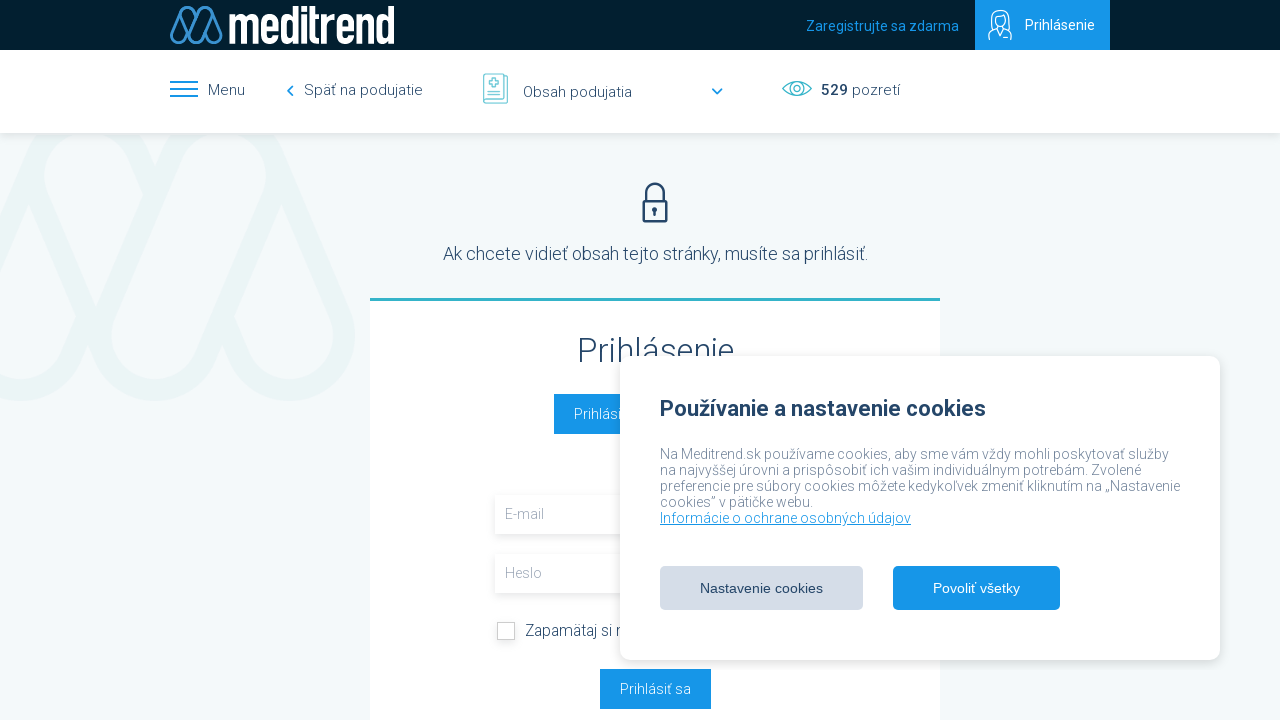

--- FILE ---
content_type: text/html; charset=UTF-8
request_url: https://www.meditrend.sk/prezentacia/bolest-dolnych-koncatin-diferencialna-diagnostika-2/
body_size: 8241
content:
<!DOCTYPE html>
<html lang="sk-SK" class="no-js">
<head>
    <link href="https://fonts.googleapis.com/css?family=Roboto:100,200,300,400,500,600,700,800,900&subset=latin,latin-ext"
          rel="stylesheet" type="text/css">
    <link href="https://www.meditrend.sk/wp-content/themes/meditrend/images/favicons/favicon.ico" rel="icon" type="image/x-icon">
    <meta charset="UTF-8">
    <meta name="viewport" content="width=device-width, initial-scale=1">
    <link rel="profile" href="http://gmpg.org/xfn/11">
        
	<!-- This site is optimized with the Yoast SEO plugin v15.6.2 - https://yoast.com/wordpress/plugins/seo/ -->
	<title>Bolesť dolných končatín – diferenciálna diagnostika - Meditrend</title>
	<meta name="robots" content="index, follow, max-snippet:-1, max-image-preview:large, max-video-preview:-1" />
	<link rel="canonical" href="https://www.meditrend.sk/prezentacia/bolest-dolnych-koncatin-diferencialna-diagnostika-2/" />
	<meta property="og:locale" content="sk_SK" />
	<meta property="og:type" content="article" />
	<meta property="og:title" content="Bolesť dolných končatín – diferenciálna diagnostika - Meditrend" />
	<meta property="og:url" content="https://www.meditrend.sk/prezentacia/bolest-dolnych-koncatin-diferencialna-diagnostika-2/" />
	<meta property="og:site_name" content="Meditrend" />
	<meta property="article:modified_time" content="2023-07-31T13:47:49+00:00" />
	<meta property="og:image" content="https://www.meditrend.sk/wp-content/uploads/2023/06/Jankovic_19jun_thumb.jpg" />
	<meta property="og:image:width" content="165" />
	<meta property="og:image:height" content="93" />
	<meta name="twitter:card" content="summary" />
	<script type="application/ld+json" class="yoast-schema-graph">{"@context":"https://schema.org","@graph":[{"@type":"WebSite","@id":"https://www.meditrend.sk/#website","url":"https://www.meditrend.sk/","name":"Meditrend","description":"Elektronick\u00e9 vzdel\u00e1vanie v medic\u00edne a farm\u00e1cii","potentialAction":[{"@type":"SearchAction","target":"https://www.meditrend.sk/?s={search_term_string}","query-input":"required name=search_term_string"}],"inLanguage":"sk-SK"},{"@type":"ImageObject","@id":"https://www.meditrend.sk/prezentacia/bolest-dolnych-koncatin-diferencialna-diagnostika-2/#primaryimage","inLanguage":"sk-SK","url":"https://www.meditrend.sk/wp-content/uploads/2023/06/Jankovic_19jun_thumb.jpg","width":165,"height":93},{"@type":"WebPage","@id":"https://www.meditrend.sk/prezentacia/bolest-dolnych-koncatin-diferencialna-diagnostika-2/#webpage","url":"https://www.meditrend.sk/prezentacia/bolest-dolnych-koncatin-diferencialna-diagnostika-2/","name":"Boles\u0165 doln\u00fdch kon\u010dat\u00edn \u2013 diferenci\u00e1lna diagnostika - Meditrend","isPartOf":{"@id":"https://www.meditrend.sk/#website"},"primaryImageOfPage":{"@id":"https://www.meditrend.sk/prezentacia/bolest-dolnych-koncatin-diferencialna-diagnostika-2/#primaryimage"},"datePublished":"2023-07-31T13:44:53+00:00","dateModified":"2023-07-31T13:47:49+00:00","inLanguage":"sk-SK","potentialAction":[{"@type":"ReadAction","target":["https://www.meditrend.sk/prezentacia/bolest-dolnych-koncatin-diferencialna-diagnostika-2/"]}]}]}</script>
	<!-- / Yoast SEO plugin. -->


<link rel='dns-prefetch' href='//s.w.org' />
<link rel="alternate" type="application/rss+xml" title="RSS kanál: Meditrend &raquo;" href="https://www.meditrend.sk/feed/" />
<link rel="alternate" type="application/rss+xml" title="RSS kanál komentárov webu Meditrend &raquo;" href="https://www.meditrend.sk/comments/feed/" />
		<script type="text/javascript">
			window._wpemojiSettings = {"baseUrl":"https:\/\/s.w.org\/images\/core\/emoji\/13.0.1\/72x72\/","ext":".png","svgUrl":"https:\/\/s.w.org\/images\/core\/emoji\/13.0.1\/svg\/","svgExt":".svg","source":{"concatemoji":"https:\/\/www.meditrend.sk\/wp-includes\/js\/wp-emoji-release.min.js?ver=5.6"}};
			!function(e,a,t){var r,n,o,i,p=a.createElement("canvas"),s=p.getContext&&p.getContext("2d");function c(e,t){var a=String.fromCharCode;s.clearRect(0,0,p.width,p.height),s.fillText(a.apply(this,e),0,0);var r=p.toDataURL();return s.clearRect(0,0,p.width,p.height),s.fillText(a.apply(this,t),0,0),r===p.toDataURL()}function l(e){if(!s||!s.fillText)return!1;switch(s.textBaseline="top",s.font="600 32px Arial",e){case"flag":return!c([127987,65039,8205,9895,65039],[127987,65039,8203,9895,65039])&&(!c([55356,56826,55356,56819],[55356,56826,8203,55356,56819])&&!c([55356,57332,56128,56423,56128,56418,56128,56421,56128,56430,56128,56423,56128,56447],[55356,57332,8203,56128,56423,8203,56128,56418,8203,56128,56421,8203,56128,56430,8203,56128,56423,8203,56128,56447]));case"emoji":return!c([55357,56424,8205,55356,57212],[55357,56424,8203,55356,57212])}return!1}function d(e){var t=a.createElement("script");t.src=e,t.defer=t.type="text/javascript",a.getElementsByTagName("head")[0].appendChild(t)}for(i=Array("flag","emoji"),t.supports={everything:!0,everythingExceptFlag:!0},o=0;o<i.length;o++)t.supports[i[o]]=l(i[o]),t.supports.everything=t.supports.everything&&t.supports[i[o]],"flag"!==i[o]&&(t.supports.everythingExceptFlag=t.supports.everythingExceptFlag&&t.supports[i[o]]);t.supports.everythingExceptFlag=t.supports.everythingExceptFlag&&!t.supports.flag,t.DOMReady=!1,t.readyCallback=function(){t.DOMReady=!0},t.supports.everything||(n=function(){t.readyCallback()},a.addEventListener?(a.addEventListener("DOMContentLoaded",n,!1),e.addEventListener("load",n,!1)):(e.attachEvent("onload",n),a.attachEvent("onreadystatechange",function(){"complete"===a.readyState&&t.readyCallback()})),(r=t.source||{}).concatemoji?d(r.concatemoji):r.wpemoji&&r.twemoji&&(d(r.twemoji),d(r.wpemoji)))}(window,document,window._wpemojiSettings);
		</script>
		<!-- meditrend.sk is managing ads with Advanced Ads – https://wpadvancedads.com/ --><script data-wpfc-render="false">
						advanced_ads_ready=function(){var fns=[],listener,doc=typeof document==="object"&&document,hack=doc&&doc.documentElement.doScroll,domContentLoaded="DOMContentLoaded",loaded=doc&&(hack?/^loaded|^c/:/^loaded|^i|^c/).test(doc.readyState);if(!loaded&&doc){listener=function(){doc.removeEventListener(domContentLoaded,listener);window.removeEventListener("load",listener);loaded=1;while(listener=fns.shift())listener()};doc.addEventListener(domContentLoaded,listener);window.addEventListener("load",listener)}return function(fn){loaded?setTimeout(fn,0):fns.push(fn)}}();
						</script>
		<style type="text/css">
img.wp-smiley,
img.emoji {
	display: inline !important;
	border: none !important;
	box-shadow: none !important;
	height: 1em !important;
	width: 1em !important;
	margin: 0 .07em !important;
	vertical-align: -0.1em !important;
	background: none !important;
	padding: 0 !important;
}
</style>
	<link rel='stylesheet' id='validate-engine-css-css'  href='https://www.meditrend.sk/wp-content/plugins/wysija-newsletters/css/validationEngine.jquery.css?ver=2.14' type='text/css' media='all' />
<link rel='stylesheet' id='wp-block-library-css'  href='https://www.meditrend.sk/wp-includes/css/dist/block-library/style.min.css?ver=5.6' type='text/css' media='all' />
<link rel='stylesheet' id='screen.css-css'  href='https://www.meditrend.sk/wp-content/themes/meditrend/css/screen.css' type='text/css' media='all' />
<link rel='stylesheet' id='sweetalert.css-css'  href='https://www.meditrend.sk/wp-content/themes/meditrend/css/sweetalert.css' type='text/css' media='all' />
<link rel='stylesheet' id='custom.css-css'  href='https://www.meditrend.sk/wp-content/themes/meditrend/css/custom.css?ver=1769543388' type='text/css' media='all' />
<link rel='stylesheet' id='cookiebar.css-css'  href='https://www.meditrend.sk/wp-content/themes/meditrend/css/cookiebar.css' type='text/css' media='all' />
<link rel="https://api.w.org/" href="https://www.meditrend.sk/wp-json/" /><link rel="alternate" type="application/json" href="https://www.meditrend.sk/wp-json/wp/v2/prezentacia/8484" /><link rel="EditURI" type="application/rsd+xml" title="RSD" href="https://www.meditrend.sk/xmlrpc.php?rsd" />
<link rel="wlwmanifest" type="application/wlwmanifest+xml" href="https://www.meditrend.sk/wp-includes/wlwmanifest.xml" /> 
<link rel='shortlink' href='https://www.meditrend.sk/?p=8484' />
<link rel="alternate" type="application/json+oembed" href="https://www.meditrend.sk/wp-json/oembed/1.0/embed?url=https%3A%2F%2Fwww.meditrend.sk%2Fprezentacia%2Fbolest-dolnych-koncatin-diferencialna-diagnostika-2%2F" />

    <!-- Google Tag Manager -->
    <script>(function(w,d,s,l,i){w[l]=w[l]||[];w[l].push({'gtm.start':
    new Date().getTime(),event:'gtm.js'});var f=d.getElementsByTagName(s)[0],
    j=d.createElement(s),dl=l!='dataLayer'?'&l='+l:'';j.async=true;j.src=
    'https://www.googletagmanager.com/gtm.js?id='+i+dl;f.parentNode.insertBefore(j,f);
    })(window,document,'script','dataLayer','GTM-K525258');</script>
    <!-- End Google Tag Manager -->

</head>

<body class="prezentacia-template-default single single-prezentacia postid-8484 aa-prefix-medit-">

<!-- Google Tag Manager (noscript) -->
<noscript><iframe src="https://www.googletagmanager.com/ns.html?id=GTM-K525258" height="0" width="0" style="display:none;visibility:hidden"></iframe></noscript>
<!-- End Google Tag Manager (noscript) -->

<div id="page" class="site">
    <header id="header">
            <div class="header-top">
            <div class="container">
                <div class="header-inner">
                    <div class="left-side">
                        <div class="logo"><a href="/" title=""><img
                                    src="https://www.meditrend.sk/wp-content/themes/meditrend/images/logo.svg" alt=""></a></div>
                        <!--                        <div class="logo-brand"><a href="/" title=""><img src="-->
                        <? //= get_template_directory_uri() ?><!--/images/farmi-profi.svg" alt=""></a></div>-->
                    </div>
                    <div class="right-side">
                        <div id="header-user-panel-container">
                            <nav class="user" role="navigation">
                                                                    <ul>
                                        <li class="register"><a
                                                href="https://www.meditrend.sk/registracia/">Zaregistrujte
                                                sa zdarma</a></li>
                                        <li class="login"><a href="https://www.meditrend.sk/login/"
                                                             title="">Prihlásenie</a></li>
                                    </ul>
                                    
                            </nav>
                        </div>
                        <div class="header-compact-nav-button-container">
                            <a href="#" title="" id="header-compact-nav-button">
                                <span class="patty"></span>
                            </a>
                        </div>
                    </div>
                </div>
            </div>
        </div>
        <div class="header-bottom">
            <div class="container">
                <div class="header-inner">
                    <div class="left-side">
                        <div id="header-primary-nav-container">
                            <nav class="primary prezentacia" role="navigation"><ul class="prezentacia">
                                        <li class="prezentacia">
                                            <a href="#" id="open" class="prezentacia">Menu</a>
                                            <a href="#" id="responsive-menu" class="prezentacia responsive-menu">Menu</a>
                                        </li><li><a href="https://www.meditrend.sk/podujatie/periferna-neuropatia-a-deficit-vitaminov-skupiny-b/" class="back"><span class="icon-arrow-left"></span> Späť na podujatie</a></li><li class="responsive-menu-content"><ul id="menu-primary" class="menu"><li id="menu-item-26" class="menu-item menu-item-type-post_type menu-item-object-page menu-item-home menu-item-26"><a href="https://www.meditrend.sk/">Domov</a></li>
<li id="menu-item-7639" class="menu-item menu-item-type-post_type menu-item-object-page menu-item-7639"><a href="https://www.meditrend.sk/projekt/">Projekty</a></li>
<li id="menu-item-8612" class="menu-item menu-item-type-post_type menu-item-object-page menu-item-8612"><a href="https://www.meditrend.sk/diagnoza/">Diagnostické fórum</a></li>
<li id="menu-item-7638" class="menu-item menu-item-type-post_type menu-item-object-page menu-item-7638"><a href="https://www.meditrend.sk/podujatie/">Podujatia</a></li>
<li id="menu-item-25" class="menu-item menu-item-type-post_type menu-item-object-page menu-item-25"><a href="https://www.meditrend.sk/ad-testy/">AD testy</a></li>
<li id="menu-item-23" class="menu-item menu-item-type-post_type menu-item-object-page menu-item-23"><a href="https://www.meditrend.sk/o-nas/">O nás</a></li>
<li id="menu-item-21" class="menu-item menu-item-type-post_type menu-item-object-page menu-item-21"><a href="https://www.meditrend.sk/kontakt/">Kontakt</a></li>
</ul></li>                                    <li class="obsah-podujatia">
                                        <div class="open-menu">
                                            <div class="icon">
                                                <svg version="1.1" id="Vrstva_1" xmlns="http://www.w3.org/2000/svg" xmlns:xlink="http://www.w3.org/1999/xlink" x="0px" y="0px"
                                                 width="152.066px" height="186.351px" viewBox="0 0 152.066 186.351" enable-background="new 0 0 152.066 186.351"
                                                 xml:space="preserve">
                                                <g>
                                                    <defs>
                                                        <rect id="SVGID_1_" width="152.066" height="186.351"/>
                                                    </defs>
                                                    <clipPath id="SVGID_2_">
                                                        <use xlink:href="#SVGID_1_"  overflow="visible"/>
                                                    </clipPath>
                                                    <path clip-path="url(#SVGID_2_)" fill="#41b8cc" d="M139.561,184.851H23.06c-21.313,0-21.56-14.237-21.56-14.381
                                                        c0-1.381,1.119-2.5,2.5-2.5c1.372,0,2.486,1.105,2.5,2.475c0.013,0.447,0.487,9.406,16.56,9.406h116.5
                                                        c3.312,0,6.006-2.693,6.006-6.005V24.443c0-3.311-2.694-6.004-6.006-6.004h-12.92c-1.381,0-2.5-1.119-2.5-2.5s1.119-2.5,2.5-2.5
                                                        h12.92c6.068,0,11.006,4.936,11.006,11.004v149.403C150.566,179.914,145.629,184.851,139.561,184.851"/>
                                                    <path clip-path="url(#SVGID_2_)" fill="none" stroke="#80d0dd" stroke-width="3" stroke-miterlimit="10" d="M139.561,184.851H23.06
                                                        c-21.313,0-21.56-14.237-21.56-14.381c0-1.381,1.119-2.5,2.5-2.5c1.372,0,2.486,1.105,2.5,2.475
                                                        c0.013,0.447,0.487,9.406,16.56,9.406h116.5c3.312,0,6.006-2.693,6.006-6.005V24.443c0-3.311-2.694-6.004-6.006-6.004h-12.92
                                                        c-1.381,0-2.5-1.119-2.5-2.5s1.119-2.5,2.5-2.5h12.92c6.068,0,11.006,4.936,11.006,11.004v149.403
                                                        C150.566,179.914,145.629,184.851,139.561,184.851z"/>
                                                    <path clip-path="url(#SVGID_2_)" fill="#41b8cc" d="M4,172.97c-1.381,0-2.5-1.119-2.5-2.5V21.797C1.5,3.808,12.531,1.5,22.14,1.5
                                                        h95.997c6.066,0,11.004,4.937,11.004,11.005V148.58c0,6.067-4.938,11.006-11.004,11.006H19.872
                                                        C19.348,159.591,6.5,159.851,6.5,169.83v0.641C6.5,171.851,5.38,172.97,4,172.97 M22.14,6.5C12.234,6.5,6.5,9.003,6.5,21.797
                                                        v137.206c4.046-3.282,9.659-4.393,13.355-4.418h98.282c3.311,0,6.004-2.694,6.004-6.006V12.505c0-3.312-2.693-6.005-6.004-6.005
                                                        H22.14z"/>
                                                    <path clip-path="url(#SVGID_2_)" fill="none" stroke="#80d0dd" stroke-width="3" stroke-miterlimit="10" d="M4,172.97
                                                        c-1.381,0-2.5-1.119-2.5-2.5V21.797C1.5,3.808,12.531,1.5,22.14,1.5h95.997c6.066,0,11.004,4.937,11.004,11.005V148.58
                                                        c0,6.067-4.938,11.006-11.004,11.006H19.872C19.348,159.591,6.5,159.851,6.5,169.83v0.641C6.5,171.851,5.38,172.97,4,172.97z
                                                         M22.14,6.5C12.234,6.5,6.5,9.003,6.5,21.797v137.206c4.046-3.282,9.659-4.393,13.355-4.418h98.282
                                                        c3.311,0,6.004-2.694,6.004-6.006V12.505c0-3.312-2.693-6.005-6.004-6.005H22.14z"/>
                                                    <path clip-path="url(#SVGID_2_)" fill="#41b8cc" d="M75.131,85.218H55.509c-1.381,0-2.5-1.119-2.5-2.5V68.304H38.593
                                                        c-1.38,0-2.5-1.119-2.5-2.5V46.181c0-1.381,1.12-2.5,2.5-2.5h14.416V29.266c0-1.381,1.119-2.5,2.5-2.5h19.622
                                                        c1.381,0,2.5,1.119,2.5,2.5v14.415h14.416c1.381,0,2.5,1.119,2.5,2.5v19.623c0,1.381-1.119,2.5-2.5,2.5H77.631v14.414
                                                        C77.631,84.099,76.513,85.218,75.131,85.218 M58.009,80.218h14.622V65.804c0-1.381,1.119-2.5,2.5-2.5h14.416V48.681H75.131
                                                        c-1.381,0-2.5-1.119-2.5-2.5V31.766H58.009v14.415c0,1.381-1.119,2.5-2.5,2.5H41.093v14.623h14.416c1.381,0,2.5,1.119,2.5,2.5
                                                        V80.218z"/>
                                                    <path clip-path="url(#SVGID_2_)" fill="none" stroke="#80d0dd" stroke-width="3" stroke-miterlimit="10" d="M75.131,85.218H55.509
                                                        c-1.381,0-2.5-1.119-2.5-2.5V68.304H38.593c-1.38,0-2.5-1.119-2.5-2.5V46.181c0-1.381,1.12-2.5,2.5-2.5h14.416V29.266
                                                        c0-1.381,1.119-2.5,2.5-2.5h19.622c1.381,0,2.5,1.119,2.5,2.5v14.415h14.416c1.381,0,2.5,1.119,2.5,2.5v19.623
                                                        c0,1.381-1.119,2.5-2.5,2.5H77.631v14.414C77.631,84.099,76.513,85.218,75.131,85.218z M58.009,80.218h14.622V65.804
                                                        c0-1.381,1.119-2.5,2.5-2.5h14.416V48.681H75.131c-1.381,0-2.5-1.119-2.5-2.5V31.766H58.009v14.415c0,1.381-1.119,2.5-2.5,2.5
                                                        H41.093v14.623h14.416c1.381,0,2.5,1.119,2.5,2.5V80.218z"/>
                                                    <path clip-path="url(#SVGID_2_)" fill="#41b8cc" d="M100.264,114.861H30.376c-1.381,0-2.5-1.119-2.5-2.5s1.119-2.5,2.5-2.5h69.887
                                                        c1.381,0,2.5,1.119,2.5,2.5S101.645,114.861,100.264,114.861"/>
                                                    <path clip-path="url(#SVGID_2_)" fill="none" stroke="#80d0dd" stroke-width="3" stroke-miterlimit="10" d="M100.264,114.861
                                                        H30.376c-1.381,0-2.5-1.119-2.5-2.5s1.119-2.5,2.5-2.5h69.887c1.381,0,2.5,1.119,2.5,2.5S101.645,114.861,100.264,114.861z"/>
                                                    <path clip-path="url(#SVGID_2_)" fill="#41b8cc" d="M100.264,132.8H30.376c-1.381,0-2.5-1.119-2.5-2.5s1.119-2.5,2.5-2.5h69.887
                                                        c1.381,0,2.5,1.119,2.5,2.5S101.645,132.8,100.264,132.8"/>
                                                    <path clip-path="url(#SVGID_2_)" fill="none" stroke="#80d0dd" stroke-width="3" stroke-miterlimit="10" d="M100.264,132.8H30.376
                                                        c-1.381,0-2.5-1.119-2.5-2.5s1.119-2.5,2.5-2.5h69.887c1.381,0,2.5,1.119,2.5,2.5S101.645,132.8,100.264,132.8z"/>
                                                </g>
                                            </svg>                                            </div>
                                            <span>Obsah podujatia</span>
                                            <span class="icon-arrow-down"></span>
                                        </div>
                                        <ul class="prezentacie">
                                                                                            <li>
                                                    <div class="title">Vzdelávací materiál</div>
                                                    <ul class="sub-ul">
                                                                                                                        <li class="actual">
                                                                    <div class="icon ">
                                                                        <span class="icon-video"></span>
                                                                    </div>
                                                                    <div class="content">
                                                                                                                                                    <div>
                                                                                <strong class="watching">Teraz pozeráte</strong>
                                                                                <a href="https://www.meditrend.sk/prezentacia/bolest-dolnych-koncatin-diferencialna-diagnostika-2/">Bolesť dolných končatín – diferenciálna diagnostika</a>
                                                                            </div>
                                                                                                                                                </div>
                                                                </li>
                                                                                                                                <li >
                                                                    <div class="icon ">
                                                                        <span class="icon-video"></span>
                                                                    </div>
                                                                    <div class="content">
                                                                                                                                                    <a href="https://www.meditrend.sk/prezentacia/strateny-pacient-2/">Stratený pacient</a>
                                                                                                                                                </div>
                                                                </li>
                                                                                                                                <li >
                                                                    <div class="icon ">
                                                                        <span class="icon-video"></span>
                                                                    </div>
                                                                    <div class="content">
                                                                                                                                                    <a href="https://www.meditrend.sk/prezentacia/pacient-s-perifernou-neuropatiou-aka-je-uloha-lekarnika-2/">Pacient s periférnou neuropatiou – aká je úloha lekárnika</a>
                                                                                                                                                </div>
                                                                </li>
                                                                                                                    </ul>
                                                </li>
                                                                                                <li>
                                                    <div class="title">Záznam webinára</div>
                                                    <ul class="sub-ul">
                                                                                                                        <li >
                                                                    <div class="icon ">
                                                                        <span class="icon-video"></span>
                                                                    </div>
                                                                    <div class="content">
                                                                                                                                                    <a href="https://www.meditrend.sk/prezentacia/eklinicka-prax-19-jun-2023/">eKlinická prax, 19. jún 2023</a>
                                                                                                                                                </div>
                                                                </li>
                                                                                                                    </ul>
                                                </li>
                                                                                        </ul>
                                    </li>
                                    <li class="prezentacia">
                                        <a class="prezentacia eye">
                                         <span>529</span> pozretí
                                        </a>
                                    </li></ul><div class="menu-content"><ul id="menu-primary-1" class="menu"><li class="menu-item menu-item-type-post_type menu-item-object-page menu-item-home menu-item-26"><a href="https://www.meditrend.sk/">Domov</a></li>
<li class="menu-item menu-item-type-post_type menu-item-object-page menu-item-7639"><a href="https://www.meditrend.sk/projekt/">Projekty</a></li>
<li class="menu-item menu-item-type-post_type menu-item-object-page menu-item-8612"><a href="https://www.meditrend.sk/diagnoza/">Diagnostické fórum</a></li>
<li class="menu-item menu-item-type-post_type menu-item-object-page menu-item-7638"><a href="https://www.meditrend.sk/podujatie/">Podujatia</a></li>
<li class="menu-item menu-item-type-post_type menu-item-object-page menu-item-25"><a href="https://www.meditrend.sk/ad-testy/">AD testy</a></li>
<li class="menu-item menu-item-type-post_type menu-item-object-page menu-item-23"><a href="https://www.meditrend.sk/o-nas/">O nás</a></li>
<li class="menu-item menu-item-type-post_type menu-item-object-page menu-item-21"><a href="https://www.meditrend.sk/kontakt/">Kontakt</a></li>
</ul></div>

                            </nav>
                        </div>
                    </div>
                                    </div>
            </div>
        </div>
        <div id="header-compact-nav-container">
            <div class="container">
                <div class="content-inner"></div>
            </div>
        </div>
    </header>
    <script>
        function disableContextMenu() {
            document.getElementById("presentation_iframe").contentWindow.document.oncontextmenu = function () {
                return false;
            };
        }
    </script>



    <main id="body" role="main">
        <section class="prezentacia-section">
                            <section class="content-section no-top-pad big-bottom-pad">
                    <div class="container">
                        <section class="content-section small-top-pad big-bottom-pad">
    <div class="container">
        <div class="login-component">
            <div class="header">
                <div class="icon-login"></div>
                <p>Ak chcete vidieť obsah tejto stránky, musíte sa prihlásiť.</p>
            </div>
            <div class="body">
                <form class="login" method="POST" action="/prezentacia/bolest-dolnych-koncatin-diferencialna-diagnostika-2/">
                    <input type="hidden" name="action" value="login">
                    <input type="hidden" id="security" name="security" value="f1fa9cdb0f" /><input type="hidden" name="_wp_http_referer" value="/prezentacia/bolest-dolnych-koncatin-diferencialna-diagnostika-2/" />                    <fieldset>
                        <legend>Prihlásenie</legend>
                        <div class="content-inner">
                            <div class="buttons-container">
                                <a id="facebook-login" href="#" title="" class="button">Prihlásiť sa cez Facebook</a>
                                <p>alebo</p>
                            </div>
                            <div class="form-control-group">
                                <div class="form-control-wrapper">
                                    <input name="email" type="email" class="form-control" placeholder="E-mail">
                                </div>
                            </div>
                            <div class="form-control-group">
                                <div class="form-control-wrapper relative password-field">
                                    <input name="pass" type="password" class="form-control" placeholder="Heslo">
                                    <img class="pass-eye" src="https://www.meditrend.sk/wp-content/themes/meditrend/images/oko.png">
                                </div>
                            </div>
                            <div id="login-error-message">

                            </div>
                            <div class="two-side-wrapper">
                                <div class="right-side">
                                    <div class="form-control-group checkbox">
                                        <label class="checkbox border">
                                                <input name="remember" type="checkbox"><span>Zapamätaj si ma</span>
                                        </label>
                                    </div>
                                </div>
                                <div class="right-side">
                                    <a href="/zabudnute-heslo" title="">Zabudli ste svoje heslo?</a>
                                </div>
                            </div>
                        </div>
                        <div class="buttons-container">
                            <a href="" title="" class="button no-ajax-form-submit">Prihlásiť sa</a>
                        </div>
                        <p>Nemáte ešte účet? <a href="https://www.meditrend.sk/registracia/" title="">Zaregistrujte sa</a> zdarma</p>
                    </fieldset>
                </form>
            </div>
        </div>
    </div>
</section>                    </div>
                </section>
                    </section>
            </main>

<script type="text/javascript">
            var _smartsupp = _smartsupp || {};
            _smartsupp.key = '83b6b615fa0ff7ec8bc627e8f06499a395edd4cf';
_smartsupp.cookieDomain = 'www.meditrend.sk';
_smartsupp.sitePlatform = 'WP 5.6';
window.smartsupp||(function(d) {
                var s,c,o=smartsupp=function(){ o._.push(arguments)};o._=[];
                s=d.getElementsByTagName('script')[0];c=d.createElement('script');
                c.type='text/javascript';c.charset='utf-8';c.async=true;
                c.src='//www.smartsuppchat.com/loader.js';s.parentNode.insertBefore(c,s);
            })(document);
            </script><script>smartsupp('group', 'xoJzSMGOAF'); //group Meditrend.sk</script><script type='text/javascript' src='https://www.meditrend.sk/wp-content/themes/meditrend/js/vendors/jquery.js?ver=5.6' id='jquery.js-js'></script>
<script type='text/javascript' src='https://www.meditrend.sk/wp-content/themes/meditrend/js/vendors/enquire.js?ver=5.6' id='enquire.js-js'></script>
<script type='text/javascript' src='https://www.meditrend.sk/wp-content/themes/meditrend/js/vendors/jquery.scrollTo.js?ver=5.6' id='jquery.scrollTo.js-js'></script>
<script type='text/javascript' src='https://www.meditrend.sk/wp-content/themes/meditrend/js/vendors/select2.js?ver=5.6' id='select2.js-js'></script>
<script type='text/javascript' src='https://www.meditrend.sk/wp-content/themes/meditrend/js/vendors/slick.js?ver=5.6' id='slick.js-js'></script>
<script type='text/javascript' src='https://www.meditrend.sk/wp-content/themes/meditrend/js/vendors/sweetalert.min.js?ver=5.6' id='sweetalert.js-js'></script>
<script type='text/javascript' src='https://www.meditrend.sk/wp-content/themes/meditrend/js/vendors/icheck.js?ver=5.6' id='icheck.js-js'></script>
<script type='text/javascript' id='common.js-js-extra'>
/* <![CDATA[ */
var globals = {"templateUrl":"https:\/\/www.meditrend.sk\/wp-content\/themes\/meditrend","testTimerData":"{\"notice\":{\"title\":\"\\u010cas V\\u00e1m vypr\\u0161al\",\"message\":\"Bohu\\u017eial, \\u010das na vyplnenie testu vypr\\u0161al, va\\u0161e odpovede boli ulo\\u017een\\u00e9 a test bude vyhodnoten\\u00fd\"}}"};
/* ]]> */
</script>
<script type='text/javascript' src='https://www.meditrend.sk/wp-content/themes/meditrend/js/common.js?ver=5.6' id='common.js-js'></script>
<script type='text/javascript' id='custom.js-js-extra'>
/* <![CDATA[ */
var globals = {"templateUrl":"https:\/\/www.meditrend.sk\/wp-content\/themes\/meditrend"};
/* ]]> */
</script>
<script type='text/javascript' src='https://www.meditrend.sk/wp-content/themes/meditrend/js/custom.js?ver=1769543388' id='custom.js-js'></script>
<script type='text/javascript' src='https://www.meditrend.sk/wp-content/themes/meditrend/js/cookiebar.js?ver=1769543388' id='cookiebar.js-js'></script>
<script type='text/javascript' src='https://www.meditrend.sk/wp-includes/js/wp-embed.min.js?ver=5.6' id='wp-embed-js'></script>
<script>var advads_tracking_ads = [];</script></body>
</html><!-- WP Fastest Cache file was created in 0.69542598724365 seconds, on 27-01-26 20:49:48 --><!-- via php -->

--- FILE ---
content_type: text/css
request_url: https://www.meditrend.sk/wp-content/themes/meditrend/css/screen.css
body_size: 124137
content:
a,ins{text-decoration:none}article,aside,details,figcaption,figure,footer,header,hgroup,main,menu,nav,section,summary{display:block}@font-face{font-family:icomoon;src:url(../fonts/icomoon.eot?test);src:url(../fonts/icomoon.eot?#iefixtest) format("embedded-opentype"),url(../fonts/icomoon.woff?test) format("woff"),url(../fonts/icomoon.ttf?test) format("truetype"),url(../fonts/icomoon.svg?test#icomoon) format("svg");font-weight:400;font-style:normal}[class*=" icon-"],[class^=icon-]{font-family:icomoon;speak:none;font-style:normal;font-weight:400;font-variant:normal;text-transform:none;line-height:1;-webkit-font-smoothing:antialiased;-moz-osx-font-smoothing:grayscale}.icon-logo:before{content:"\e900"}.icon-logo-text:before{content:"\e901"}.icon-arrow-up:before{content:"\e902"}.icon-arrow-down:before{content:"\e903"}.icon-arrow-left:before{content:"\e904"}.icon-arrow-right:before{content:"\e905"}.icon-arrow-double-up:before{content:"\e906"}.icon-arrow-double-down:before{content:"\e907"}.icon-arrow-double-left:before{content:"\e908"}.icon-arrow-double-right:before{content:"\e909"}.icon-user:before{content:"\e90a"}.icon-logout:before{content:"\e90b"}.icon-search:before{content:"\e90c"}.icon-category-1:before{content:"\e90d"}.icon-category-2:before{content:"\e90e"}.icon-category-3:before{content:"\e90f"}.icon-category-4:before{content:"\e910"}.icon-category-5:before{content:"\e911"}.icon-category-6:before{content:"\e912"}.icon-category-7:before{content:"\e913"}.icon-learn-1:before{content:"\e914"}.icon-learn-2:before{content:"\e915"}.icon-learn-3:before{content:"\e916"}.icon-learn-4:before{content:"\e917"}.icon-file:before{content:"\e918"}.icon-edit:before{content:"\e919"}.icon-video:before{content:"\e91a"}.icon-email:before{content:"\e91b"}.icon-login:before{content:"\e91c"}.icon-popular:before{content:"\e91d"}.icon-download:before{content:"\e91e"}@-webkit-keyframes fade-in-display{0%{opacity:0;visibility:hidden}1%{opacity:0;visibility:visible}100%{opacity:1;visibility:visible}}@keyframes fade-in-display{0%{opacity:0;visibility:hidden}1%{opacity:0;visibility:visible}100%{opacity:1;visibility:visible}}@-webkit-keyframes fade-out-display{0%,1%{opacity:1;visibility:visible}100%{opacity:0;visibility:hidden}}@keyframes fade-out-display{0%,1%{opacity:1;visibility:visible}100%{opacity:0;visibility:hidden}}@-webkit-keyframes header-show{0%{-webkit-transform:translateY(calc(-100% - 10px));transform:translateY(calc(-100% - 10px))}100%{-webkit-transform:translateY(0);transform:translateY(0)}}@keyframes header-show{0%{-webkit-transform:translateY(calc(-100% - 10px));transform:translateY(calc(-100% - 10px))}100%{-webkit-transform:translateY(0);transform:translateY(0)}}@-webkit-keyframes header-hide{0%{-webkit-transform:translateY(0);transform:translateY(0)}100%{-webkit-transform:translateY(calc(-100% - 10px));transform:translateY(calc(-100% - 10px))}}@keyframes header-hide{0%{-webkit-transform:translateY(0);transform:translateY(0)}100%{-webkit-transform:translateY(calc(-100% - 10px));transform:translateY(calc(-100% - 10px))}}.qtip{position:absolute;left:-28000px;top:-28000px;display:none;max-width:280px;min-width:50px;font-size:10.5px;line-height:12px;direction:ltr;-webkit-box-shadow:none;box-shadow:none;padding:0}.qtip-content,.qtip-titlebar{position:relative;overflow:hidden}iframe img,img{max-width:100%}.qtip-content{padding:5px 9px;text-align:left;word-wrap:break-word}.qtip-titlebar{padding:5px 35px 5px 10px;border-width:0 0 1px;font-weight:700}.qtip-titlebar+.qtip-content{border-top-width:0!important}.qtip-close{position:absolute;right:-9px;top:-9px;z-index:11;cursor:pointer;outline:0;border:1px solid transparent}.qtip-titlebar .qtip-close{right:4px;top:50%;margin-top:-9px}* html .qtip-titlebar .qtip-close{top:16px}.qtip .qtip-tip canvas,.slick-track{top:0;left:0}.qtip-icon .ui-icon,.qtip-titlebar .ui-icon{display:block;text-indent:-1000em;direction:ltr}.qtip-icon,.qtip-icon .ui-icon{border-radius:3px;text-decoration:none}.qtip-icon .ui-icon{width:18px;height:14px;line-height:14px;text-align:center;text-indent:0;font:normal 700 10px/13px Tahoma,sans-serif;color:inherit;background:-100em -100em no-repeat}.select2-container .select2-selection .select2-selection__arrow b:before,nav.user>ul>li.login a:before,nav.user>ul>li.logout a:before,ul.article-list>li a:after{speak:none;font-variant:normal;text-transform:none;-webkit-font-smoothing:antialiased;-moz-osx-font-smoothing:grayscale}.qtip-default{border:1px solid #F1D031;background-color:#FFFFA3;color:#555}.qtip-default .qtip-titlebar{background-color:#FFEF93}.qtip-default .qtip-icon{border-color:#CCC;background:#F1F1F1;color:#777}.qtip-default .qtip-titlebar .qtip-close{border-color:#AAA;color:#111}.qtip .qtip-tip{margin:0 auto;overflow:hidden;z-index:10}.qtip .qtip-tip,x:-o-prefocus{visibility:hidden}.qtip .qtip-tip,.qtip .qtip-tip .qtip-vml,.qtip .qtip-tip canvas{position:absolute;color:#123456;background:0 0;border:0 dashed transparent}.qtip .qtip-tip .qtip-vml{behavior:url(#default#VML);display:inline-block;visibility:visible}.slick-list,.slick-slider,.slick-track{position:relative;display:block}.slick-loading .slick-slide,.slick-loading .slick-track{visibility:hidden}.slick-slider{-webkit-box-sizing:border-box;box-sizing:border-box;-webkit-user-select:none;-moz-user-select:none;-ms-user-select:none;user-select:none;-webkit-touch-callout:none;-khtml-user-select:none;-ms-touch-action:pan-y;touch-action:pan-y;-webkit-tap-highlight-color:transparent}.slick-list{overflow:hidden;margin:0;padding:0}.slick-list:focus{outline:0}.slick-list.dragging{cursor:pointer;cursor:hand}.slick-slider .slick-list,.slick-slider .slick-track{-webkit-transform:translate3d(0,0,0);-ms-transform:translate3d(0,0,0);transform:translate3d(0,0,0)}.slick-track:after,.slick-track:before{display:table;content:''}.slick-track:after{clear:both}.slick-slide{display:none;float:left;height:100%;min-height:1px}[dir=rtl] .slick-slide{float:right}.slick-slide img{display:block}.slick-slide.slick-loading img{display:none}.slick-slide.dragging img{pointer-events:none}.slick-initialized .slick-slide{display:block}.slick-vertical .slick-slide{display:block;height:auto;border:1px solid transparent}.slick-arrow.slick-hidden,.sweet-alert{display:none}body.stop-scrolling{height:100%;overflow:hidden}.sweet-overlay{background-color:#000;-ms-filter:"progid:DXImageTransform.Microsoft.Alpha(Opacity=40)";background-color:rgba(0,0,0,.4);position:fixed;left:0;right:0;top:0;bottom:0;display:none;z-index:10000}.sweet-alert{background-color:#fff;font-family:'Open Sans','Helvetica Neue',Helvetica,Arial,sans-serif;width:478px;padding:17px;border-radius:5px;text-align:center;position:fixed;left:50%;top:50%;margin-left:-256px;margin-top:-200px;overflow:hidden;z-index:99999}@media all and (max-width:540px){.sweet-alert{width:auto;margin-left:0;margin-right:0;left:15px;right:15px}}.sweet-alert h2{color:#575757;font-size:30px;text-align:center;font-weight:600;text-transform:none;position:relative;margin:25px 0;padding:0;line-height:40px;display:block}.sweet-alert p{color:#797979;font-size:16px;font-weight:300;position:relative;text-align:inherit;float:none;margin:0;padding:0;line-height:normal}.sweet-alert fieldset{border:none;position:relative}.sweet-alert .sa-error-container{background-color:#f1f1f1;margin-left:-17px;margin-right:-17px;overflow:hidden;padding:0 10px;max-height:0;webkit-transition:padding .15s,max-height .15s;-webkit-transition:padding .15s,max-height .15s;-o-transition:padding .15s,max-height .15s;transition:padding .15s,max-height .15s}.sweet-alert .sa-error-container.show{padding:10px 0;max-height:100px;webkit-transition:padding .2s,max-height .2s;-webkit-transition:padding .25s,max-height .25s;-o-transition:padding .25s,max-height .25s;transition:padding .25s,max-height .25s}.sweet-alert .sa-error-container .icon{display:inline-block;width:24px;height:24px;border-radius:50%;background-color:#ea7d7d;color:#fff;line-height:24px;text-align:center;margin-right:3px}.sweet-alert .sa-error-container p{display:inline-block}.sweet-alert .sa-input-error{position:absolute;top:29px;right:26px;width:20px;height:20px;opacity:0;-webkit-transform:scale(.5);-ms-transform:scale(.5);transform:scale(.5);-webkit-transform-origin:50% 50%;-ms-transform-origin:50% 50%;transform-origin:50% 50%;-webkit-transition:all .1s;-o-transition:all .1s;transition:all .1s}.sweet-alert .sa-input-error::after,.sweet-alert .sa-input-error::before{content:"";width:20px;height:6px;background-color:#f06e57;border-radius:3px;position:absolute;top:50%;margin-top:-4px;left:50%;margin-left:-9px}.sweet-alert .sa-input-error::before{-webkit-transform:rotate(-45deg);-ms-transform:rotate(-45deg);transform:rotate(-45deg)}.sweet-alert .sa-input-error::after{-webkit-transform:rotate(45deg);-ms-transform:rotate(45deg);transform:rotate(45deg)}.sweet-alert .sa-input-error.show{opacity:1;-webkit-transform:scale(1);-ms-transform:scale(1);transform:scale(1)}.sweet-alert input{width:100%;-webkit-box-sizing:border-box;box-sizing:border-box;border-radius:3px;border:1px solid #d7d7d7;height:43px;margin-top:10px;margin-bottom:17px;font-size:18px;-webkit-box-shadow:inset 0 1px 1px rgba(0,0,0,.06);box-shadow:inset 0 1px 1px rgba(0,0,0,.06);padding:0 12px;display:none;-webkit-transition:all .3s;-o-transition:all .3s;transition:all .3s}.sweet-alert input:focus{outline:0;-webkit-box-shadow:0 0 3px #c4e6f5;box-shadow:0 0 3px #c4e6f5;border:1px solid #b4dbed}.sweet-alert input:focus::-moz-placeholder{-webkit-transition:opacity .3s 30ms ease;-o-transition:opacity .3s 30ms ease;transition:opacity .3s 30ms ease;opacity:.5}.sweet-alert input:focus:-ms-input-placeholder{-webkit-transition:opacity .3s 30ms ease;-o-transition:opacity .3s 30ms ease;transition:opacity .3s 30ms ease;opacity:.5}.sweet-alert input:focus::-webkit-input-placeholder{-webkit-transition:opacity .3s 30ms ease;-o-transition:opacity .3s 30ms ease;transition:opacity .3s 30ms ease;opacity:.5}.sweet-alert input::-moz-placeholder{color:#bdbdbd}.sweet-alert input:-ms-input-placeholder{color:#bdbdbd}.sweet-alert input::-webkit-input-placeholder{color:#bdbdbd}.sweet-alert.show-input input{display:block}.sweet-alert .sa-confirm-button-container{display:inline-block;position:relative}.sweet-alert .la-ball-fall{position:absolute;left:50%;top:50%;margin-left:-27px;margin-top:4px;opacity:0;visibility:hidden}.sweet-alert button{background-color:#8CD4F5;color:#fff;border:none;-webkit-box-shadow:none;box-shadow:none;font-size:17px;font-weight:500;border-radius:5px;padding:10px 32px;margin:26px 5px 0;cursor:pointer}.sweet-alert button:focus{outline:0;-webkit-box-shadow:0 0 2px rgba(128,179,235,.5),inset 0 0 0 1px rgba(0,0,0,.05);box-shadow:0 0 2px rgba(128,179,235,.5),inset 0 0 0 1px rgba(0,0,0,.05)}.sweet-alert button:hover{background-color:#7ecff4}.sweet-alert button:active{background-color:#5dc2f1}.sweet-alert button.cancel{background-color:#C1C1C1}.sweet-alert button.cancel:hover{background-color:#b9b9b9}.sweet-alert button.cancel:active{background-color:#a8a8a8}.sweet-alert button.cancel:focus{-webkit-box-shadow:rgba(197,205,211,.8) 0 0 2px,rgba(0,0,0,.0470588) 0 0 0 1px inset!important;box-shadow:rgba(197,205,211,.8) 0 0 2px,rgba(0,0,0,.0470588) 0 0 0 1px inset!important}.sweet-alert button[disabled]{opacity:.6;cursor:default}.sweet-alert button.confirm[disabled]{color:transparent}.sweet-alert button.confirm[disabled]~.la-ball-fall{opacity:1;visibility:visible;-webkit-transition-delay:0s;-o-transition-delay:0s;transition-delay:0s}.sweet-alert button::-moz-focus-inner{border:0}.sweet-alert[data-has-cancel-button=false] button{-webkit-box-shadow:none!important;box-shadow:none!important}.accordion .accordion-item,.icheckbox{-webkit-box-shadow:0 3px 8px 0 rgba(150,156,160,.24)}.sweet-alert[data-has-confirm-button=false][data-has-cancel-button=false]{padding-bottom:40px}.sweet-alert .sa-icon{width:80px;height:80px;border:4px solid gray;border-radius:50%;margin:20px auto;padding:0;position:relative;-webkit-box-sizing:content-box;box-sizing:content-box}.sweet-alert .sa-icon.sa-error{border-color:#F27474}.sweet-alert .sa-icon.sa-error .sa-x-mark{position:relative;display:block}.sweet-alert .sa-icon.sa-error .sa-line{position:absolute;height:5px;width:47px;background-color:#F27474;display:block;top:37px;border-radius:2px}.sweet-alert .sa-icon.sa-error .sa-line.sa-left{-webkit-transform:rotate(45deg);-ms-transform:rotate(45deg);transform:rotate(45deg);left:17px}.sweet-alert .sa-icon.sa-error .sa-line.sa-right{-webkit-transform:rotate(-45deg);-ms-transform:rotate(-45deg);transform:rotate(-45deg);right:16px}.sweet-alert .sa-icon.sa-warning{border-color:#F8BB86}.sweet-alert .sa-icon.sa-warning .sa-body{position:absolute;width:5px;height:47px;left:50%;top:10px;border-radius:2px;margin-left:-2px;background-color:#F8BB86}.sweet-alert .sa-icon.sa-warning .sa-dot{position:absolute;width:7px;height:7px;border-radius:50%;margin-left:-3px;left:50%;bottom:10px;background-color:#F8BB86}.sweet-alert .sa-icon.sa-info::after,.sweet-alert .sa-icon.sa-info::before{content:"";background-color:#C9DAE1;position:absolute}.sweet-alert .sa-icon.sa-info{border-color:#C9DAE1}.sweet-alert .sa-icon.sa-info::before{width:5px;height:29px;left:50%;bottom:17px;border-radius:2px;margin-left:-2px}.sweet-alert .sa-icon.sa-info::after{width:7px;height:7px;border-radius:50%;margin-left:-3px;top:19px}.sweet-alert .sa-icon.sa-success{border-color:#A5DC86}.sweet-alert .sa-icon.sa-success::after,.sweet-alert .sa-icon.sa-success::before{content:'';position:absolute;width:60px;height:120px;background:#fff}.sweet-alert .sa-icon.sa-success::before{border-radius:120px 0 0 120px;top:-7px;left:-33px;-webkit-transform:rotate(-45deg);-ms-transform:rotate(-45deg);transform:rotate(-45deg);-webkit-transform-origin:60px 60px;-ms-transform-origin:60px 60px;transform-origin:60px 60px}.sweet-alert .sa-icon.sa-success::after{border-radius:0 120px 120px 0;top:-11px;left:30px;-webkit-transform:rotate(-45deg);-ms-transform:rotate(-45deg);transform:rotate(-45deg);-webkit-transform-origin:0 60px;-ms-transform-origin:0 60px;transform-origin:0 60px}.sweet-alert .sa-icon.sa-success .sa-placeholder{width:80px;height:80px;border:4px solid rgba(165,220,134,.2);border-radius:50%;-webkit-box-sizing:content-box;box-sizing:content-box;position:absolute;left:-4px;top:-4px;z-index:2}.sweet-alert .sa-icon.sa-success .sa-fix{width:5px;height:90px;background-color:#fff;position:absolute;left:28px;top:8px;z-index:1;-webkit-transform:rotate(-45deg);-ms-transform:rotate(-45deg);transform:rotate(-45deg)}.sweet-alert .sa-icon.sa-success .sa-line{height:5px;background-color:#A5DC86;display:block;border-radius:2px;position:absolute;z-index:2}.la-ball-fall,.la-ball-fall>div,a,ol li:before,sub,sup,ul li:before{position:relative}.sweet-alert .sa-icon.sa-success .sa-line.sa-tip{width:25px;left:14px;top:46px;-webkit-transform:rotate(45deg);-ms-transform:rotate(45deg);transform:rotate(45deg)}.sweet-alert .sa-icon.sa-success .sa-line.sa-long{width:47px;right:8px;top:38px;-webkit-transform:rotate(-45deg);-ms-transform:rotate(-45deg);transform:rotate(-45deg)}.sweet-alert .sa-icon.sa-custom{background-size:contain;border-radius:0;border:none;background-position:center center;background-repeat:no-repeat}@-webkit-keyframes showSweetAlert{0%{transform:scale(.7);-webkit-transform:scale(.7)}45%{transform:scale(1.05);-webkit-transform:scale(1.05)}80%{transform:scale(.95);-webkit-transform:scale(.95)}100%{transform:scale(1);-webkit-transform:scale(1)}}@keyframes showSweetAlert{0%{transform:scale(.7);-webkit-transform:scale(.7)}45%{transform:scale(1.05);-webkit-transform:scale(1.05)}80%{transform:scale(.95);-webkit-transform:scale(.95)}100%{transform:scale(1);-webkit-transform:scale(1)}}@-webkit-keyframes hideSweetAlert{0%{transform:scale(1);-webkit-transform:scale(1)}100%{transform:scale(.5);-webkit-transform:scale(.5)}}@keyframes hideSweetAlert{0%{transform:scale(1);-webkit-transform:scale(1)}100%{transform:scale(.5);-webkit-transform:scale(.5)}}@-webkit-keyframes slideFromTop{0%{top:0}100%{top:50%}}@keyframes slideFromTop{0%{top:0}100%{top:50%}}@-webkit-keyframes slideToTop{0%{top:50%}100%{top:0}}@keyframes slideToTop{0%{top:50%}100%{top:0}}@-webkit-keyframes slideFromBottom{0%{top:70%}100%{top:50%}}@keyframes slideFromBottom{0%{top:70%}100%{top:50%}}@-webkit-keyframes slideToBottom{0%{top:50%}100%{top:70%}}@keyframes slideToBottom{0%{top:50%}100%{top:70%}}.showSweetAlert[data-animation=pop]{-webkit-animation:showSweetAlert .3s;animation:showSweetAlert .3s}.showSweetAlert[data-animation=none]{-webkit-animation:none;animation:none}.showSweetAlert[data-animation=slide-from-top]{-webkit-animation:slideFromTop .3s;animation:slideFromTop .3s}.showSweetAlert[data-animation=slide-from-bottom]{-webkit-animation:slideFromBottom .3s;animation:slideFromBottom .3s}.hideSweetAlert[data-animation=pop]{-webkit-animation:hideSweetAlert .2s;animation:hideSweetAlert .2s}.hideSweetAlert[data-animation=none]{-webkit-animation:none;animation:none}.hideSweetAlert[data-animation=slide-from-top]{-webkit-animation:slideToTop .4s;animation:slideToTop .4s}.hideSweetAlert[data-animation=slide-from-bottom]{-webkit-animation:slideToBottom .3s;animation:slideToBottom .3s}@-webkit-keyframes animateSuccessTip{0%,54%{width:0;left:1px;top:19px}70%{width:50px;left:-8px;top:37px}84%{width:17px;left:21px;top:48px}100%{width:25px;left:14px;top:45px}}@keyframes animateSuccessTip{0%,54%{width:0;left:1px;top:19px}70%{width:50px;left:-8px;top:37px}84%{width:17px;left:21px;top:48px}100%{width:25px;left:14px;top:45px}}@-webkit-keyframes animateSuccessLong{0%,65%{width:0;right:46px;top:54px}84%{width:55px;right:0;top:35px}100%{width:47px;right:8px;top:38px}}@keyframes animateSuccessLong{0%,65%{width:0;right:46px;top:54px}84%{width:55px;right:0;top:35px}100%{width:47px;right:8px;top:38px}}@-webkit-keyframes rotatePlaceholder{0%,5%{transform:rotate(-45deg);-webkit-transform:rotate(-45deg)}100%,12%{transform:rotate(-405deg);-webkit-transform:rotate(-405deg)}}@keyframes rotatePlaceholder{0%,5%{transform:rotate(-45deg);-webkit-transform:rotate(-45deg)}100%,12%{transform:rotate(-405deg);-webkit-transform:rotate(-405deg)}}.animateSuccessTip{-webkit-animation:animateSuccessTip .75s;animation:animateSuccessTip .75s}.animateSuccessLong{-webkit-animation:animateSuccessLong .75s;animation:animateSuccessLong .75s}.sa-icon.sa-success.animate::after{-webkit-animation:rotatePlaceholder 4.25s ease-in;animation:rotatePlaceholder 4.25s ease-in}@-webkit-keyframes animateErrorIcon{0%{transform:rotateX(100deg);-webkit-transform:rotateX(100deg);opacity:0}100%{transform:rotateX(0);-webkit-transform:rotateX(0);opacity:1}}@keyframes animateErrorIcon{0%{transform:rotateX(100deg);-webkit-transform:rotateX(100deg);opacity:0}100%{transform:rotateX(0);-webkit-transform:rotateX(0);opacity:1}}.animateErrorIcon{-webkit-animation:animateErrorIcon .5s;animation:animateErrorIcon .5s}@-webkit-keyframes animateXMark{0%,50%{transform:scale(.4);-webkit-transform:scale(.4);margin-top:26px;opacity:0}80%{transform:scale(1.15);-webkit-transform:scale(1.15);margin-top:-6px}100%{transform:scale(1);-webkit-transform:scale(1);margin-top:0;opacity:1}}@keyframes animateXMark{0%,50%{transform:scale(.4);-webkit-transform:scale(.4);margin-top:26px;opacity:0}80%{transform:scale(1.15);-webkit-transform:scale(1.15);margin-top:-6px}100%{transform:scale(1);-webkit-transform:scale(1);margin-top:0;opacity:1}}.animateXMark{-webkit-animation:animateXMark .5s;animation:animateXMark .5s}@-webkit-keyframes pulseWarning{0%{border-color:#F8D486}100%{border-color:#F8BB86}}@keyframes pulseWarning{0%{border-color:#F8D486}100%{border-color:#F8BB86}}.pulseWarning{-webkit-animation:pulseWarning .75s infinite alternate;animation:pulseWarning .75s infinite alternate}@-webkit-keyframes pulseWarningIns{0%{background-color:#F8D486}100%{background-color:#F8BB86}}@keyframes pulseWarningIns{0%{background-color:#F8D486}100%{background-color:#F8BB86}}.pulseWarningIns{-webkit-animation:pulseWarningIns .75s infinite alternate;animation:pulseWarningIns .75s infinite alternate}@-webkit-keyframes rotate-loading{0%{-webkit-transform:rotate(0);transform:rotate(0)}100%{-webkit-transform:rotate(360deg);transform:rotate(360deg)}}@keyframes rotate-loading{0%{-webkit-transform:rotate(0);transform:rotate(0)}100%{-webkit-transform:rotate(360deg);transform:rotate(360deg)}}.sweet-alert .sa-icon.sa-error .sa-line.sa-left{-ms-transform:rotate(45deg)\9}.sweet-alert .sa-icon.sa-error .sa-line.sa-right{-ms-transform:rotate(-45deg)\9}.sweet-alert .sa-icon.sa-success{border-color:transparent\9}.sweet-alert .sa-icon.sa-success .sa-line.sa-tip{-ms-transform:rotate(45deg)\9}.sweet-alert .sa-icon.sa-success .sa-line.sa-long{-ms-transform:rotate(-45deg)\9}/*!
 * Load Awesome v1.1.0 (http://github.danielcardoso.net/load-awesome/)
 * Copyright 2015 Daniel Cardoso <@DanielCardoso>
 * Licensed under MIT
 */.la-ball-fall,.la-ball-fall>div{-webkit-box-sizing:border-box;box-sizing:border-box}.la-ball-fall{display:block;font-size:0;color:#fff;width:54px;height:18px}.la-ball-fall.la-dark{color:#333}a,a:focus,a:hover,blockquote p{color:#1696e8}ol li:before,ul li .highlight{color:#35b4c9}.la-ball-fall>div{display:inline-block;float:none;background-color:currentColor;border:0 solid currentColor;width:10px;height:10px;margin:4px;border-radius:100%;opacity:0;-webkit-animation:ball-fall 1s ease-in-out infinite;animation:ball-fall 1s ease-in-out infinite}.la-ball-fall>div:nth-child(1){-webkit-animation-delay:-.2s;animation-delay:-.2s}.la-ball-fall>div:nth-child(2){-webkit-animation-delay:-.1s;animation-delay:-.1s}.la-ball-fall>div:nth-child(3){-webkit-animation-delay:0s;animation-delay:0s}.la-ball-fall.la-sm{width:26px;height:8px}.la-ball-fall.la-sm>div{width:4px;height:4px;margin:2px}.la-ball-fall.la-2x{width:108px;height:36px}.la-ball-fall.la-2x>div{width:20px;height:20px;margin:8px}.la-ball-fall.la-3x{width:162px;height:54px}.la-ball-fall.la-3x>div{width:30px;height:30px;margin:12px}blockquote p:first-of-type,h1,h4+ol,h4+p,h4+ul,h5+ol,h5+p,h5+ul,h6+ol,h6+p,h6+ul,ol li ol,ul li ul{margin-top:0}blockquote p:last-of-type,ol li,ol li ol,ol li:last-child,ul li ul,ul li:last-child{margin-bottom:0}@-webkit-keyframes ball-fall{0%{opacity:0;-webkit-transform:translateY(-145%);transform:translateY(-145%)}10%,90%{opacity:.5}20%,80%{opacity:1;-webkit-transform:translateY(0);transform:translateY(0)}100%{opacity:0;-webkit-transform:translateY(145%);transform:translateY(145%)}}@keyframes ball-fall{0%{opacity:0;-webkit-transform:translateY(-145%);transform:translateY(-145%)}10%,90%{opacity:.5}20%,80%{opacity:1;-webkit-transform:translateY(0);transform:translateY(0)}100%{opacity:0;-webkit-transform:translateY(145%);transform:translateY(145%)}}address{font-style:normal}blockquote{margin:1.5rem auto;padding:1.5rem 3.25rem;font-style:italic}blockquote p{font-size:2.5rem;font-weight:100;line-height:1.375em}ol,ul{margin:1em 0;padding:0;list-style-type:none}blockquote footer{margin-top:1rem;font-style:normal;font-size:.875rem;text-align:right}em,mark,var{font-style:italic}@media (max-width:1449px){blockquote{padding-left:2.75rem;padding-right:2.75rem}blockquote p{font-size:2.125rem}}@media (max-width:1219px){blockquote{padding-left:2rem;padding-right:2rem}blockquote p{font-size:1.75rem}}@media (max-width:767px){blockquote{padding:1.5rem 0}blockquote p{font-size:1.5rem}}h1,h2,h3,h4,h5,h6{color:#254669;line-height:1.25em;font-weight:300}h1{margin-bottom:1em;font-size:2.0625rem}h2,h3{font-size:1.125rem;font-weight:400}h2{margin-top:1.875em;margin-bottom:.75em}h3{margin-top:2.5rem;margin-bottom:1.875rem}h4,h5,h6{font-size:1rem}mark,strong{font-weight:700}h4{margin-top:1.25em;margin-bottom:.375em}h5{margin-top:1.0625em;margin-bottom:.25em}h6{margin-top:1em;margin-bottom:.125em}@media (min-width:1220px) and (max-width:1449px){h1{font-size:2rem}h2{font-size:1.125rem}}@media (min-width:768px) and (max-width:1219px){h1{font-size:1.875rem}h2{font-size:1.0625rem}}@media (max-width:767px){h1{font-size:1.625rem}h2{font-size:1rem}h3,h4,h5,h6{font-size:.9375rem}}small{font-size:.75em}sub,sup{height:0;line-height:1em;vertical-align:baseline}sup{bottom:2px}sub{top:2px}del{text-decoration:line-through}ol li:before,p b,p strong{font-weight:400}code,pre,samp{font-family:monospace}a{outline:0;border:none;-webkit-transition:color .5s;-o-transition:color .5s;transition:color .5s}a:hover{text-decoration:underline}a:focus{text-decoration:none;outline:0}a img{border:0}ul li{margin:0;padding-left:20px;font-size:.875rem;line-height:1.428em;color:#254669}ul li:before{margin-left:-20px;margin-right:14px;top:-2px;left:0;content:'';display:inline-block;width:5px;height:5px;background-color:#35b4c9;border-radius:50%}ul li ul li{padding-left:15px;font-size:.9375em}ul li ul li:before{margin-left:-15px;margin-right:11px;top:-3px;width:5px;height:5px}ol{list-style-position:outside;counter-reset:section}ol li{font-size:.875rem;line-height:1.428em;color:#254669}ol li:before{top:0;counter-increment:section;content:counter(section) ".";width:25px;display:inline-block;font-size-adjust:.48;font-style:normal;font-size:1em;text-align:left;background-color:transparent}ol li ol{margin-left:25px;counter-reset:section}ol li ol li{padding-left:20px;font-size:.9375em}ol li ol li:before{margin-left:-20px;width:20px}ol.upper-alpha li:before{content:counter(section,upper-alpha) "."}ul.clear li{padding-left:0}ul.clear li:before{display:none}ul.arrow li{padding-left:15px}ul.arrow li:before{margin-left:-15px;margin-right:10px;top:-1px;width:0;height:0;background-color:transparent;border-style:solid;border-width:4px 0 4px 5px;border-color:transparent transparent transparent #35b4c9;border-radius:0}ol.article-list,ul.article-list{margin:0}ol.article-list>li,ul.article-list>li{border-bottom:1px solid #e4f0f4}hr,iframe{border:none}ol.article-list>li a,ul.article-list>li a{padding:15px 20px;position:relative;display:block;-webkit-transition:color .5s,background-color .5s;-o-transition:color .5s,background-color .5s;transition:color .5s,background-color .5s}ol.article-list>li a .release-element,ol.article-list>li a .title,ul.article-list>li a .release-element,ul.article-list>li a .title{font-size:.875rem;-webkit-transition:color .5s;-o-transition:color .5s;transition:color .5s}ol.article-list>li a .title,ul.article-list>li a .title{color:#254669}ol.article-list>li a .release-element,ul.article-list>li a .release-element{color:#72849b}ol.article-list>li a:hover,ul.article-list>li a:hover{text-decoration:none;background-color:#f8fbfc}ol.article-list>li a:hover .release-element,ol.article-list>li a:hover .title,ul.article-list>li a:hover .release-element,ul.article-list>li a:hover .title{color:#1696e8}ul.article-list{margin:0;padding:0;list-style-type:none}ul.article-list li{margin:0;padding:0;font-size:1em}ul.article-list li:before{display:none}ul.article-list>li a{padding-right:40px}ul.article-list>li a:after{font-family:icomoon;font-style:normal;font-weight:400;line-height:1;position:absolute;top:50%;right:18px;display:block;content:'\e905';font-size:.625rem;color:#1696e8;-webkit-transform:translateY(-50%);-ms-transform:translateY(-50%);transform:translateY(-50%)}ol.article-list>li{position:relative}ol.article-list>li:before{position:absolute;z-index:1;top:15px;left:0;content:"0" counter(section)}ol.article-list>li a{padding-left:50px}ol.article-list>li a:after{display:none}@media (max-width:767px){ol li,ul li{font-size:.9375em}table{table-layout:fixed}table>tbody>tr>td,table>thead>tr>th{word-wrap:break-word}}hr{margin:2em 0;-webkit-box-sizing:content-box;box-sizing:content-box;height:1px;background-color:#fff;opacity:.3}p{margin:1em 0;font-family:Roboto,sans-serif;font-size:.875rem;line-height:1.428em}p.intro,table td,table th{font-size:1rem}p.no-pad{margin:0}p.no-pad+ol,p.no-pad+ul{margin-top:0}p .highlight{color:#35b4c9}p code,p pre{line-height:1em}p.intro{margin:2.5em 0}table{width:100%;border-collapse:collapse;border-spacing:0;empty-cells:hide}table>thead>tr>th{padding:.5rem .875rem;font-size:1rem;text-align:left;background-color:#f4f9fa;border-bottom:2px solid #e4f0f4}table>thead>tr>th.center{text-align:center}table>thead>tr>th.right{text-align:right}table>tbody>tr>td{padding:.375rem .875rem;font-size:.875rem;border-bottom:1px solid #e4f0f4}table>tbody>tr>td.center{text-align:center}table>tbody>tr>td.right{text-align:right}table.clear{width:auto}table.clear td,table.clear th{padding:.25rem .875rem;font-size:1rem;text-align:left;font-weight:300}table.clear th{padding-left:0;padding-right:0;font-size:.875rem}table.clear>tbody>tr>td{border-bottom:none}.accordion .accordion-item{box-shadow:0 3px 8px 0 rgba(150,156,160,.24);background-color:#fff}.accordion .accordion-item+.accordion-item{margin-top:.625rem}.accordion .accordion-item .accordion-header .title{padding:10px 57px 10px 20px;position:relative;color:#254669;font-size:1.125rem;background-color:#fff;border-left:5px solid #35b4c9;-webkit-transition:color .5s,background-color .5s;-o-transition:color .5s,background-color .5s;transition:color .5s,background-color .5s;cursor:pointer}.accordion .accordion-item .accordion-header .title:after,.accordion .accordion-item .accordion-header .title:before{margin-top:-9px;position:absolute;top:50%;right:28px;display:block;width:3px;height:17px;content:'';background-color:#35b4c9;-webkit-transform-origin:50% 50%;-ms-transform-origin:50% 50%;transform-origin:50% 50%;-webkit-transition:all .5s;-o-transition:all .5s;transition:all .5s}.accordion .accordion-item .accordion-header .title:before{-webkit-transform:rotate(90deg);-ms-transform:rotate(90deg);transform:rotate(90deg)}.accordion .accordion-item .accordion-header .title:hover{color:#35b4c9}.accordion .accordion-item .accordion-body{padding:12px 25px}.accordion .accordion-item.opened .accordion-header,.accordion .accordion-item.opened .accordion-header .title{color:#fff;background-color:#35b4c9}.accordion .accordion-item.opened .accordion-header .title:after,.accordion .accordion-item.opened .accordion-header .title:before{background-color:#fff}.accordion .accordion-item.opened .accordion-header .title:after{-webkit-transform:scaleY(0);-ms-transform:scaleY(0);transform:scaleY(0)}@media (max-width:480px){.accordion .accordion-item .accordion-header .title{padding:10px 35px 10px 10px;font-size:1rem}.accordion .accordion-item .accordion-header .title:after,.accordion .accordion-item .accordion-header .title:before{margin-top:-7px;right:16px;height:13px}}.sweet-alert.test-alert fieldset{display:none}.button,button,input[type=button],input[type=submit],input[type=reset]{padding:.75rem 1.25rem;display:inline-block;font-size:.875rem;color:#fff;background-color:#1696e8;border:none;-webkit-transition:color .5s,background-color .5s,border-color .5s,-webkit-box-shadow .5s;-o-transition:color .5s,background-color .5s,border-color .5s,box-shadow .5s;transition:color .5s,background-color .5s,border-color .5s,box-shadow .5s;transition:color .5s,background-color .5s,border-color .5s,box-shadow .5s,-webkit-box-shadow .5s}.button.active,.button:active,.button:focus,.button:hover,button.active,button:active,button:focus,button:hover,input.active[type=button],input.active[type=submit],input.active[type=reset],input[type=button]:active,input[type=button]:focus,input[type=button]:hover,input[type=submit]:active,input[type=submit]:focus,input[type=submit]:hover,input[type=reset]:active,input[type=reset]:focus,input[type=reset]:hover{color:#fff;text-decoration:none;outline:0;-webkit-box-shadow:none;box-shadow:none;background-color:#35b4c9}.button.disabled,.button.disabled.active,.button.disabled:active,.button.disabled:focus,.button.disabled:hover,.button[disabled],.button[disabled].active,.button[disabled]:active,.button[disabled]:focus,.button[disabled]:hover,button.disabled,button.disabled.active,button.disabled:active,button.disabled:focus,button.disabled:hover,button[disabled],button[disabled].active,button[disabled]:active,button[disabled]:focus,button[disabled]:hover,input.disabled.active[type=button],input.disabled.active[type=submit],input.disabled.active[type=reset],input.disabled[type=button],input.disabled[type=button]:active,input.disabled[type=button]:focus,input.disabled[type=button]:hover,input.disabled[type=submit],input.disabled[type=submit]:active,input.disabled[type=submit]:focus,input.disabled[type=submit]:hover,input.disabled[type=reset],input.disabled[type=reset]:active,input.disabled[type=reset]:focus,input.disabled[type=reset]:hover,input[disabled].active[type=button],input[disabled].active[type=submit],input[disabled].active[type=reset],input[disabled][type=button],input[disabled][type=button]:active,input[disabled][type=button]:focus,input[disabled][type=button]:hover,input[disabled][type=submit],input[disabled][type=submit]:active,input[disabled][type=submit]:focus,input[disabled][type=submit]:hover,input[disabled][type=reset],input[disabled][type=reset]:active,input[disabled][type=reset]:focus,input[disabled][type=reset]:hover{opacity:.4;cursor:not-allowed}.button.button-brand-1,button.button-brand-1,input.button-brand-1[type=button],input.button-brand-1[type=submit],input.button-brand-1[type=reset]{background-color:#1696e8}.button.button-brand-1.active,.button.button-brand-1:active,.button.button-brand-1:focus,.button.button-brand-1:hover,button.button-brand-1.active,button.button-brand-1:active,button.button-brand-1:focus,button.button-brand-1:hover,input.button-brand-1.active[type=button],input.button-brand-1.active[type=submit],input.button-brand-1.active[type=reset],input.button-brand-1[type=button]:active,input.button-brand-1[type=button]:focus,input.button-brand-1[type=button]:hover,input.button-brand-1[type=submit]:active,input.button-brand-1[type=submit]:focus,input.button-brand-1[type=submit]:hover,input.button-brand-1[type=reset]:active,input.button-brand-1[type=reset]:focus,input.button-brand-1[type=reset]:hover{background-color:#35b4c9}.button.button-brand-2,button.button-brand-2,input.button-brand-2[type=button],input.button-brand-2[type=submit],input.button-brand-2[type=reset]{background-color:#1696e8}.button.button-brand-2.active,.button.button-brand-2:active,.button.button-brand-2:focus,.button.button-brand-2:hover,button.button-brand-2.active,button.button-brand-2:active,button.button-brand-2:focus,button.button-brand-2:hover,input.button-brand-2.active[type=button],input.button-brand-2.active[type=submit],input.button-brand-2.active[type=reset],input.button-brand-2[type=button]:active,input.button-brand-2[type=button]:focus,input.button-brand-2[type=button]:hover,input.button-brand-2[type=submit]:active,input.button-brand-2[type=submit]:focus,input.button-brand-2[type=submit]:hover,input.button-brand-2[type=reset]:active,input.button-brand-2[type=reset]:focus,input.button-brand-2[type=reset]:hover{background-color:#35b4c9}.button.button-brand-8,button.button-brand-8,input.button-brand-8[type=button],input.button-brand-8[type=submit],input.button-brand-8[type=reset]{background-color:#99a7b8}.button.button-brand-8.active,.button.button-brand-8:active,.button.button-brand-8:focus,.button.button-brand-8:hover,button.button-brand-8.active,button.button-brand-8:active,button.button-brand-8:focus,button.button-brand-8:hover,input.button-brand-8.active[type=button],input.button-brand-8.active[type=submit],input.button-brand-8.active[type=reset],input.button-brand-8[type=button]:active,input.button-brand-8[type=button]:focus,input.button-brand-8[type=button]:hover,input.button-brand-8[type=submit]:active,input.button-brand-8[type=submit]:focus,input.button-brand-8[type=submit]:hover,input.button-brand-8[type=reset]:active,input.button-brand-8[type=reset]:focus,input.button-brand-8[type=reset]:hover{background-color:#35b4c9}.button.button-big,button.button-big,input.button-big[type=button],input.button-big[type=submit],input.button-big[type=reset]{padding-top:1rem;padding-bottom:1rem;font-size:.9375rem}.button .icon-arrow-left,button .icon-arrow-left,input[type=button] .icon-arrow-left,input[type=submit] .icon-arrow-left,input[type=reset] .icon-arrow-left{margin-right:1em;position:relative;display:inline-block;font-size:.75em}.button .icon-arrow-right,button .icon-arrow-right,input[type=button] .icon-arrow-right,input[type=submit] .icon-arrow-right,input[type=reset] .icon-arrow-right{margin-left:1em;position:relative;display:inline-block;font-size:.75em}nav ul,nav ul li{margin:0;padding:0}nav ul li{font-size:1rem;font-style:normal;font-weight:400;background:0 0}nav ul li:before{display:none;content:'';background:0 0}nav ul li a{text-decoration:none}nav ul li a:active,nav ul li a:focus,nav ul li a:hover{text-decoration:none;outline:0}nav.primary>ul>li{margin-right:2rem;position:relative;float:left;font-weight:300;text-align:center}nav.primary>ul>li:last-child{margin-right:0}nav.primary>ul>li>a{padding:.5rem 0;display:block;font-size:1.1875rem;line-height:1.25em;color:#254669}nav.primary>ul>li.active>a,nav.primary>ul>li>a:hover{color:#1696e8}nav.footer>ul>li{margin-right:2rem;float:left}nav.footer>ul>li a{font-weight:300;color:#fff}nav.footer>ul>li a:hover,nav.footer>ul>li.active a{color:#35b4c9}nav.footer>ul>li:last-child{margin-right:0}nav.user>ul>li{margin-right:1rem;float:left;height:50px}nav.user>ul>li a{padding:15px 0;font-weight:400;font-size:.9375rem;color:#1696e8;line-height:20px;display:block}nav.user>ul>li a:hover{color:#35b4c9}nav.user>ul>li.login,nav.user>ul>li.logout{margin-right:0;font-weight:300}nav.user>ul>li.login a,nav.user>ul>li.logout a{padding-left:40px;padding-right:15px;position:relative;color:#fff;background-color:#1696e8;-webkit-transition:color .5s,background-color .5s;-o-transition:color .5s,background-color .5s;transition:color .5s,background-color .5s}nav.user>ul>li.login a:before,nav.user>ul>li.logout a:before{font-family:icomoon;font-style:normal;font-weight:400;line-height:1;position:absolute;top:50%;left:10px;color:#fff;font-size:1.25rem;-webkit-transform:translateY(-50%);-ms-transform:translateY(-50%);transform:translateY(-50%)}nav.user>ul>li.login a:hover,nav.user>ul>li.logout a:hover{background-color:#35b4c9}nav.user>ul>li.login a{padding-left:50px}nav.user>ul>li.login a:before{font-size:1.875rem;content:'\e90a'}nav.user>ul>li.logout a{background-color:#254669}nav.user>ul>li.logout a:before{content:'\e90b'}.iradio:before,.qtip .qtip-tip:after{content:''}nav.user>ul>li.register{padding:15px 0;color:#72849b}nav.user>ul>li.register a{padding-top:0;padding-bottom:0;display:inline-block;font-weight:400;color:#1696e8}nav.user>ul>li.active a,nav.user>ul>li.register a:hover{color:#35b4c9}nav.user>ul>li:last-child{margin-right:0}@media (max-width:1449px){nav.primary>ul>li{margin-right:1.5rem}nav.primary>ul>li:last-child{margin-right:0}}@media (min-width:1220px) and (max-width:1449px){nav.user>ul>li a{font-size:.875rem}}@media (max-width:1219px){nav.primary>ul>li{margin-right:1.25rem}nav.primary>ul>li>a{font-size:1.125rem}nav.primary>ul>li:last-child{margin-right:0}nav.footer>ul>li{margin-right:1.75rem}nav.footer>ul>li:last-child,nav.user>ul>li{margin-right:0}nav.user>ul>li{float:none;height:auto;text-align:center;border-bottom:1px solid #e4f0f4}nav.user>ul>li a{padding:15px 0}nav.user>ul>li.login,nav.user>ul>li.logout{margin-top:1rem;border:none}nav.user>ul>li.login a,nav.user>ul>li.logout a{display:inline-block}nav.user>ul>li.register{border:none}nav.user>ul>li:first-child{border-top:1px solid #e4f0f4}}@media (max-width:767px){nav.primary>ul>li{margin:0;float:none;width:100%;border-bottom:1px solid #e4f0f4}nav.primary>ul>li:last-child{margin-bottom:0}nav.primary>ul>li>a{padding:.875rem 0;display:block}nav.primary>ul>li:after{display:none}nav.footer>ul>li{margin-right:0;margin-bottom:1rem;float:none;text-align:center}nav.footer>ul>li:last-child{margin-bottom:0}}.qtip{background-color:#35b4c9;border-color:#35b4c9}.qtip .qtip-content{padding:.375rem .5rem;font-size:.625rem;color:#fff}.qtip .qtip-tip:after{position:absolute;top:0;right:2px;display:block;width:0;height:0;border-style:solid;border-width:7px 5px 0;border-color:#35b4c9 transparent transparent}.qtip .qtip-tip canvas{display:none}form fieldset{margin:0 0 1.5rem;padding:0;display:block;border:none}form fieldset legend{margin:0 0 .75rem;padding:0;font-weight:400;font-size:1.125rem;display:block;width:100%;color:#254669}label.checkbox,label.radio{padding-left:30px;display:block}form .form-control-label{margin-bottom:.125rem;display:block;font-size:1.125rem;font-weight:300;color:#254669}form .form-control-label .required{margin-left:.25em;top:-.5em;position:relative;display:inline-block;font-size:.75em;color:#c21829}form .form-control-group{margin-bottom:1.25rem}form .form-control-group label{margin-bottom:.5rem;display:block}button,input[type=button],input[type=submit],input[type=reset]{cursor:pointer;-webkit-appearance:none;background-color:#1696e8}button.active,button:active,button:focus,button:hover,input[type=button].active,input[type=button]:active,input[type=button]:focus,input[type=button]:hover,input[type=submit].active,input[type=submit]:active,input[type=submit]:focus,input[type=submit]:hover,input[type=reset].active,input[type=reset]:active,input[type=reset]:focus,input[type=reset]:hover{background-color:#35b4c9}.icheckbox{width:16px;height:16px;text-align:center;line-height:16px;top:0;background-color:#fff;border:2px solid transparent;-webkit-transition:all .5s;-o-transition:all .5s;transition:all .5s;box-shadow:0 3px 8px 0 rgba(150,156,160,.24)}.icheckbox:before{display:none}.icheckbox.checked{background-color:#35b4c9}.icheckbox.disabled{cursor:default;background-color:rgba(255,255,255,.6)}.icheckbox.disabled.checked{background-color:rgba(53,180,201,.4)}.icheckbox input{margin:0;top:0;left:0;width:12px;height:12px}.form-control-group.checkbox label,label.checkbox{margin:.5rem 0}label.checkbox{position:relative;cursor:pointer}label.checkbox .icheckbox{margin:2px 0 0 -28px;top:0;position:absolute;line-height:normal}label.checkbox span{margin:0;display:inline-block;font-size:.875rem;line-height:20px}label.checkbox span .required{margin-left:.25em;top:-.5em;position:relative;display:inline-block;font-size:.75em;color:#c21829}label.checkbox:hover .icheckbox{border-color:#35b4c9}label.checkbox:hover .icheckbox.disabled,label.checkbox:hover .icheckbox.disabled.checked{border-color:transparent}label.checkbox.disabled{cursor:default}.form-control-wrapper.checkbox.inline{display:-webkit-box;display:-webkit-flex;display:-ms-flexbox;display:flex;-webkit-flex-wrap:wrap;-ms-flex-wrap:wrap;flex-wrap:wrap}.form-control-wrapper.checkbox.inline label.checkbox{margin-right:.5rem;display:-webkit-box;display:-webkit-flex;display:-ms-flexbox;display:flex}.form-control-wrapper.checkbox.inline label.checkbox:last-child{margin-right:0}label.checkbox.small .icheckbox{margin-top:4px;margin-left:-26px;width:12px;height:12px;line-height:12px}label.checkbox.small .icheckbox input{width:8px;height:8px}label.checkbox.border .icheckbox{border:1px solid #ebebeb}label.checkbox.border .icheckbox.checked{border-color:#35b4c9}label.checkbox.border .icheckbox.disabled{border-color:rgba(235,235,235,.4)}label.checkbox.border .icheckbox.disabled.checked{border-color:transparent}label.checkbox.border:hover .icheckbox{border-color:#35b4c9}label.checkbox.border:hover .icheckbox.disabled{border-color:rgba(235,235,235,.4)}label.checkbox.border:hover .icheckbox.disabled.checked{border-color:transparent}.iradio{width:20px;height:20px;text-align:center;line-height:20px;top:0;background-color:#fff;border:2px solid transparent;border-radius:50%;-webkit-transition:all .5s;-o-transition:all .5s;transition:all .5s;-webkit-box-shadow:0 3px 8px 0 rgba(150,156,160,.24);box-shadow:0 3px 8px 0 rgba(150,156,160,.24)}.iradio:before{position:absolute;top:50%;left:50%;display:block;width:8px;height:8px;opacity:0;border-radius:50%;background-color:#35b4c9;-webkit-transform:translate(-50%,-50%);-ms-transform:translate(-50%,-50%);transform:translate(-50%,-50%);-webkit-transition:opacity .5s;-o-transition:opacity .5s;transition:opacity .5s}.iradio.checked:before{opacity:1}.iradio.disabled{cursor:default;background-color:rgba(255,255,255,.6)}.iradio.disabled.checked:before{opacity:.4}.iradio input{margin:0;top:0;left:0;width:16px;height:16px}.form-control-group.radio label,label.radio{margin:.5rem 0}label.radio{position:relative;cursor:pointer}label.radio .iradio{margin:0 0 0 -30px;top:0;position:absolute;line-height:normal}label.radio span{margin:0;display:inline-block;font-size:.875rem;line-height:20px}label.radio span .required{margin-left:.25em;top:-.5em;position:relative;display:inline-block;font-size:.75em;color:#c21829}label.radio:hover .iradio{border-color:#35b4c9}label.radio:hover .iradio.disabled,label.radio:hover .iradio.disabled.checked{border-color:transparent}label.radio.disabled{cursor:default}.form-control-wrapper.radio.inline{display:-webkit-box;display:-webkit-flex;display:-ms-flexbox;display:flex;-webkit-flex-wrap:wrap;-ms-flex-wrap:wrap;flex-wrap:wrap}.form-control-wrapper.radio.inline label.radio{margin-right:.5rem;display:-webkit-box;display:-webkit-flex;display:-ms-flexbox;display:flex}.form-control-wrapper.radio.inline label.radio:last-child{margin-right:0}label.radio.border .iradio{border:1px solid #ebebeb}label.radio.border .iradio.checked{border-color:#35b4c9}label.radio.border .iradio.disabled{border-color:rgba(235,235,235,.4)}label.radio.border .iradio.disabled.checked{border-color:transparent}label.radio.border:hover .iradio{border-color:#35b4c9}label.radio.border:hover .iradio.disabled{border-color:rgba(235,235,235,.4)}label.radio.border:hover .iradio.disabled.checked{border-color:transparent}select,select.form-control{padding-top:9px;padding-bottom:9px}.select2-container,.select2-container span{display:block}.select2-container .select2-selection{padding-right:30px;position:relative;height:auto;background:#fff;border:none;border-bottom:2px solid #d8eaef;border-radius:0;-webkit-box-shadow:none;box-shadow:none;-webkit-transition:background-color .5s,border-color .5s,-webkit-box-shadow .5s;-o-transition:background-color .5s,border-color .5s,box-shadow .5s;transition:background-color .5s,border-color .5s,box-shadow .5s;transition:background-color .5s,border-color .5s,box-shadow .5s,-webkit-box-shadow .5s}.select2-container .select2-selection.transparent{background-color:transparent}.select2-container .select2-selection .select2-selection__rendered{padding:11px 0 9px 10px;display:block;width:100%;height:auto;overflow:hidden;font-size:.875rem;line-height:1.25em;vertical-align:bottom;font-family:Roboto,sans-serif;color:#254669;white-space:nowrap;background-color:transparent;border:none;border-radius:0;-webkit-box-shadow:none;box-shadow:none;-webkit-transition:color .5s,background-color .5s;-o-transition:color .5s,background-color .5s;transition:color .5s,background-color .5s}.select2-container .select2-selection .select2-selection__placeholder{color:#254669}.select2-container .select2-selection .select2-selection__arrow{position:absolute;top:0;bottom:0;right:0;width:30px;height:auto;color:#d8eaef}.select2-container .select2-selection .select2-selection__arrow b{margin:0;width:auto;height:auto;border:none}.select2-container .select2-selection .select2-selection__arrow b:before{font-family:icomoon;font-style:normal;font-weight:400;line-height:1;position:absolute;top:50%;left:50%;content:'\e903';font-size:.75rem;display:block;-webkit-transition:all .5s;-o-transition:all .5s;transition:all .5s;-webkit-transform:translate(-50%,-50%);-ms-transform:translate(-50%,-50%);transform:translate(-50%,-50%)}.select2-container .select2-dropdown .select2-results>.select2-results__options li:before,.select2-container .select2-dropdown .select2-search{display:none}.select2-container .select2-selection:focus,.select2-container .select2-selection:hover{outline:0;border-color:#35b4c9}.select2-container .select2-selection:focus .select2-selection__arrow,.select2-container .select2-selection:hover .select2-selection__arrow{color:#35b4c9}.select2-container.select2-container--open .select2-selection{outline:0}.select2-container.select2-container--open .select2-selection .select2-selection__arrow b:before{-webkit-transform:translate(-50%,-50%) rotateX(-180deg);transform:translate(-50%,-50%) rotateX(-180deg)}.select2-container.select2-container--open:focus{outline:0}.select2-container .select2-dropdown{border:none;border-radius:0}.select2-container .select2-dropdown .select2-results>.select2-results__options{margin:0;max-height:240px;background-color:#fff;overflow:auto}.select2-container .select2-dropdown .select2-results>.select2-results__options li{margin:0;padding:7px 8px;font-family:Roboto,sans-serif;font-size:.875rem;color:#254669;cursor:pointer;-webkit-transition:all .5s;-o-transition:all .5s;transition:all .5s;border-bottom:1px solid #d8eaef}.select2-container .select2-dropdown .select2-results>.select2-results__options li:last-child{border-bottom:none}.select2-container .select2-dropdown .select2-results>.select2-results__options li.select2-results__option--highlighted[aria-selected]{background-color:#f4f9fa}.select2-container .select2-dropdown .select2-results>.select2-results__options li.select2-results__option--highlighted[aria-selected=true],.select2-container .select2-dropdown .select2-results>.select2-results__options li[aria-selected=true]{color:#fff;background-color:#35b4c9}.select2-hidden-accessible.form-control{padding:0!important;width:1px!important;height:1px!important;border:none!important;display:none}.form-control-group.has-error .select2-container .select2-selection{border-color:#c21829}.form-control,input[type=text],input[type=password],input[type=tel],input[type=email],input[type=number],input[type=search],input[type=url]{padding:11px 10px 9px;display:block;width:100%;height:auto;font-family:Roboto,sans-serif;font-size:.875rem;font-weight:300;line-height:1.25em;vertical-align:bottom;color:#254669;background-color:#fff;border:none;border-bottom:2px solid #fff;border-radius:0;-webkit-transition:color .5s,background-color .5s,border-color .5s,-webkit-box-shadow .5s;-o-transition:color .5s,background-color .5s,border-color .5s,box-shadow .5s;transition:color .5s,background-color .5s,border-color .5s,box-shadow .5s;transition:color .5s,background-color .5s,border-color .5s,box-shadow .5s,-webkit-box-shadow .5s;-webkit-box-shadow:0 3px 8px 0 rgba(150,156,160,.24);box-shadow:0 3px 8px 0 rgba(150,156,160,.24)}.form-control:hover,input[type=text]:hover,input[type=password]:hover,input[type=tel]:hover,input[type=email]:hover,input[type=number]:hover,input[type=search]:hover,input[type=url]:hover{border-color:#35b4c9}.form-control:focus,input[type=text]:focus,input[type=password]:focus,input[type=tel]:focus,input[type=email]:focus,input[type=number]:focus,input[type=search]:focus,input[type=url]:focus{border-color:#35b4c9;outline:0}.form-control::-moz-placeholder,input[type=text]::-moz-placeholder,input[type=password]::-moz-placeholder,input[type=tel]::-moz-placeholder,input[type=email]::-moz-placeholder,input[type=number]::-moz-placeholder,input[type=search]::-moz-placeholder,input[type=url]::-moz-placeholder{font-family:Roboto,sans-serif;font-style:normal;color:#9ca7b7}.form-control::-ms-input-placeholder,input[type=text]::-ms-input-placeholder,input[type=password]::-ms-input-placeholder,input[type=tel]::-ms-input-placeholder,input[type=email]::-ms-input-placeholder,input[type=number]::-ms-input-placeholder,input[type=search]::-ms-input-placeholder,input[type=url]::-ms-input-placeholder{font-family:Roboto,sans-serif;font-style:normal;color:#9ca7b7}.form-control:-ms-input-placeholder,input[type=text]:-ms-input-placeholder,input[type=password]:-ms-input-placeholder,input[type=tel]:-ms-input-placeholder,input[type=email]:-ms-input-placeholder,input[type=number]:-ms-input-placeholder,input[type=search]:-ms-input-placeholder,input[type=url]:-ms-input-placeholder{font-family:Roboto,sans-serif;font-style:normal;color:#9ca7b7}.form-control::-webkit-input-placeholder,input[type=text]::-webkit-input-placeholder,input[type=password]::-webkit-input-placeholder,input[type=tel]::-webkit-input-placeholder,input[type=email]::-webkit-input-placeholder,input[type=number]::-webkit-input-placeholder,input[type=search]::-webkit-input-placeholder,input[type=url]::-webkit-input-placeholder{font-family:Roboto,sans-serif;font-style:normal;color:#9ca7b7}.form-control[disabled],.form-control[readonly],fieldset[disabled] .form-control,fieldset[disabled] input[type=text],fieldset[disabled] input[type=password],fieldset[disabled] input[type=tel],fieldset[disabled] input[type=email],fieldset[disabled] input[type=number],fieldset[disabled] input[type=search],fieldset[disabled] input[type=url],input[type=text][disabled],input[type=text][readonly],input[type=password][disabled],input[type=password][readonly],input[type=tel][disabled],input[type=tel][readonly],input[type=email][disabled],input[type=email][readonly],input[type=number][disabled],input[type=number][readonly],input[type=search][disabled],input[type=search][readonly],input[type=url][disabled],input[type=url][readonly]{cursor:not-allowed;opacity:.4;background-color:transparent}.form-control[disabled]:focus,.form-control[disabled]:hover,.form-control[readonly]:focus,.form-control[readonly]:hover,fieldset[disabled] .form-control:focus,fieldset[disabled] .form-control:hover,fieldset[disabled] input[type=text]:focus,fieldset[disabled] input[type=text]:hover,fieldset[disabled] input[type=password]:focus,fieldset[disabled] input[type=password]:hover,fieldset[disabled] input[type=tel]:focus,fieldset[disabled] input[type=tel]:hover,fieldset[disabled] input[type=email]:focus,fieldset[disabled] input[type=email]:hover,fieldset[disabled] input[type=number]:focus,fieldset[disabled] input[type=number]:hover,fieldset[disabled] input[type=search]:focus,fieldset[disabled] input[type=search]:hover,fieldset[disabled] input[type=url]:focus,fieldset[disabled] input[type=url]:hover,input[type=text][disabled]:focus,input[type=text][disabled]:hover,input[type=text][readonly]:focus,input[type=text][readonly]:hover,input[type=password][disabled]:focus,input[type=password][disabled]:hover,input[type=password][readonly]:focus,input[type=password][readonly]:hover,input[type=tel][disabled]:focus,input[type=tel][disabled]:hover,input[type=tel][readonly]:focus,input[type=tel][readonly]:hover,input[type=email][disabled]:focus,input[type=email][disabled]:hover,input[type=email][readonly]:focus,input[type=email][readonly]:hover,input[type=number][disabled]:focus,input[type=number][disabled]:hover,input[type=number][readonly]:focus,input[type=number][readonly]:hover,input[type=search][disabled]:focus,input[type=search][disabled]:hover,input[type=search][readonly]:focus,input[type=search][readonly]:hover,input[type=url][disabled]:focus,input[type=url][disabled]:hover,input[type=url][readonly]:focus,input[type=url][readonly]:hover{border-color:#d8eaef}fieldset[disabled] .form-control,fieldset[disabled] input[type=text],fieldset[disabled] input[type=password],fieldset[disabled] input[type=tel],fieldset[disabled] input[type=email],fieldset[disabled] input[type=number],fieldset[disabled] input[type=search],fieldset[disabled] input[type=url]{opacity:1}input[type=search]{-webkit-appearance:textfield}input[type=search]::-webkit-search-cancel-button,input[type=search]::-webkit-search-decoration{-webkit-appearance:none}.form-control-group.has-error .form-control,.form-control-group.has-error input[type=text],.form-control-group.has-error input[type=password],.form-control-group.has-error input[type=tel],.form-control-group.has-error input[type=email],.form-control-group.has-error input[type=number],.form-control-group.has-error input[type=search],.form-control-group.has-error input[type=url]{border-color:#c21829}textarea{margin:0;overflow:auto;font-family:Roboto,sans-serif}.advertisement-element{position:relative}.advertisement-element.size-300-250{max-width:300px;max-height:250px}.advertisement-element.empty>.inner{overflow:hidden;background-color:#dbe0e1}.advertisement-element.empty .text{position:absolute;top:50%;left:50%;color:#95989a;font-size:.875rem;-webkit-transform:translate(-50%,-50%);-ms-transform:translate(-50%,-50%);transform:translate(-50%,-50%)}.advertisement-element.empty.size-300-250>.inner{padding-top:83.334%}.breadcrumbs-element ul{margin:0;padding:0;list-style-type:none}.breadcrumbs-element ul li{margin:0;padding:0;position:relative;float:left;font-size:.875rem;color:#72849b}.breadcrumbs-element ul li a{color:#72849b}.breadcrumbs-element ul li a:focus,.breadcrumbs-element ul li a:hover{text-decoration:underline}.breadcrumbs-element ul li a:hover{color:#35b4c9}.breadcrumbs-element ul li:before{display:none}.breadcrumbs-element ul li:after{margin:0 .25rem;display:inline-block;content:'/'}.casuistry-item-container .content-container:after,.course-item-container .content-container:after{font-family:icomoon;speak:none;font-style:normal;font-variant:normal;text-transform:none;-moz-osx-font-smoothing:grayscale;content:'\e905';font-weight:400;-webkit-font-smoothing:antialiased}.breadcrumbs-element ul li:last-child{margin-right:0}.breadcrumbs-element ul li:last-child:after{display:none}.tags-element .tag{margin-right:.25rem;padding:.125rem .25rem;display:inline-block;font-size:.75rem;line-height:1.25em;color:#fff;background:#35b4c9;-webkit-transition:background-color .5s;-o-transition:background-color .5s;transition:background-color .5s}.test-attribute-element,.test-timer-element{display:-webkit-box;display:-webkit-flex;display:-ms-flexbox}.tags-element .tag:last-child{margin-right:0}.test-attribute-element{padding:10px;min-width:100px;height:100px;display:flex;-webkit-flex-wrap:wrap;-ms-flex-wrap:wrap;flex-wrap:wrap;-webkit-box-orient:vertical;-webkit-box-direction:normal;-webkit-flex-direction:column;-ms-flex-direction:column;flex-direction:column;-webkit-box-pack:center;-webkit-justify-content:center;-ms-flex-pack:center;justify-content:center;text-align:center;color:#fff;background-color:#99a7b8}.test-attribute-element .value{font-size:1.6875rem;font-weight:400}.test-attribute-element .name{font-size:.875rem;font-weight:400}.test-timer-element{display:flex;-webkit-flex-wrap:nowrap;-ms-flex-wrap:nowrap;flex-wrap:nowrap}.test-timer-element>.label{margin-right:1.25rem;-webkit-align-self:flex-end;-ms-flex-item-align:end;align-self:flex-end;line-height:20px}.test-timer-element .timer{display:-webkit-box;display:-webkit-flex;display:-ms-flexbox;display:flex}.test-timer-element .timer .item{padding:0 8px;text-align:center;font-weight:400}.test-timer-element .timer .item:first-child{padding-left:0}.test-timer-element .timer .item:last-child{padding-right:0}.test-timer-element .timer .item .label{font-size:.6875rem}.test-timer-element .timer .item .value{margin-top:.25rem;font-size:1.125rem;line-height:20px}.article-date-item-container{margin-top:-.125rem}.article-date-item-container time{margin-top:.125rem;display:block;float:left;width:50px;height:50px;line-height:50px;text-align:center;font-size:.875rem;font-weight:400;color:#fff;background-color:#35b4c9}.article-date-item-container time.brand-septenary{background-color:#72849b}.article-date-item-container .content-container{margin-left:70px;font-size:.875rem;line-height:1.428em}.article-date-item-container .content-container .title,.article-date-item-container .content-container .title a{color:#254669}.article-date-item-container .content-container .author{color:#72849b}.casuistry-item-container .content-container{padding:1.125rem 50px 1.125rem 1.25rem;position:relative;display:block;font-size:.875rem;line-height:1.428em;background-color:#fff;border-bottom:3px solid #35b4c9;-webkit-transition:border .5s;-o-transition:border .5s;transition:border .5s;-webkit-box-shadow:0 3px 8px 0 rgba(150,156,160,.24);box-shadow:0 3px 8px 0 rgba(150,156,160,.24)}.casuistry-item-container .content-container:after{line-height:1;position:absolute;top:50%;right:20px;display:block;color:#35b4c9;font-size:.6875rem;-webkit-transform:translateY(-50%);-ms-transform:translateY(-50%);transform:translateY(-50%);-webkit-transition:color .5s,right .5s;-o-transition:color .5s,right .5s;transition:color .5s,right .5s}.casuistry-item-container .content-container .date{padding:6px 0;float:left;display:block;width:46px;font-size:.8125rem;line-height:1.38em;color:#fff;text-align:center;background-color:#35b4c9}.casuistry-item-container .content-container .content{margin-left:56px;float:none;overflow:hidden}.casuistry-item-container .content-container .title{color:#254669}.casuistry-item-container a:hover{text-decoration:none;border-color:#1696e8}.casuistry-item-container a:hover:after{color:#1696e8;right:15px}@media (max-width:319px){.casuistry-item-container .content-container .date{float:none}.casuistry-item-container .content-container .content{margin-left:0;margin-top:.75rem}}.category-item-container>.inner{margin:0 -10px;padding:10px;font-size:.875rem;line-height:1.428em;display:block}.category-item-container>.inner .title{color:#254669}.category-item-container figure{margin:0;position:relative;overflow:hidden;float:left;width:90px}.category-item-container figure:before{padding-top:60%;display:block;content:''}.category-item-container figure img{position:absolute;top:50%;left:50%;display:block;min-width:100%;min-height:100%;-o-object-fit:cover;object-fit:cover;-webkit-transform:translate(-50%,-50%);-ms-transform:translate(-50%,-50%);transform:translate(-50%,-50%)}.category-item-container .content-container{margin-left:110px;color:#72849b}.category-item-container .content-container .tags-element{margin-bottom:.5rem}.category-item-container .content-container .time{color:#72849b}.category-item-container a{text-decoration:none;-webkit-transition:background-color .5s,-webkit-box-shadow .5s;-o-transition:background-color .5s,box-shadow .5s;transition:background-color .5s,box-shadow .5s;transition:background-color .5s,box-shadow .5s,-webkit-box-shadow .5s}.category-item-container a:hover{background-color:#fff;-webkit-box-shadow:0 3px 8px 0 rgba(150,156,160,.24);box-shadow:0 3px 8px 0 rgba(150,156,160,.24)}.category-item-container a:hover .content-container .tags-element .tag{background-color:#1696e8}.category-simple-item-container{margin-top:-.125rem}.category-simple-item-container .icon{float:left;width:40px}.category-simple-item-container .icon [class*=" icon-"],.category-simple-item-container .icon [class^=icon-]{font-size:40px;color:#35b4c9}.category-simple-item-container .content-container{margin-left:60px;font-size:.875rem;line-height:1.428em;font-weight:400}.category-simple-item-container .content-container .title{color:#254669}.category-simple-item-container .content-container .read-more [class*=" icon-"],.category-simple-item-container .content-container .read-more [class^=icon-]{margin-left:.375em;display:inline-block;font-size:.6875em}.course-item-container .content-container{padding:1.125rem 50px 1.125rem 1.25rem;position:relative;display:block;font-size:.875rem;line-height:1.428em;background-color:#fff;border-bottom:3px solid #1696e8;-webkit-transition:border .5s;-o-transition:border .5s;transition:border .5s;-webkit-box-shadow:0 3px 8px 0 rgba(150,156,160,.24);box-shadow:0 3px 8px 0 rgba(150,156,160,.24)}.course-item-container .content-container:after{line-height:1;position:absolute;top:50%;right:20px;display:block;color:#1696e8;font-size:.6875rem;-webkit-transform:translateY(-50%);-ms-transform:translateY(-50%);transform:translateY(-50%);-webkit-transition:color .5s,right .5s;-o-transition:color .5s,right .5s;transition:color .5s,right .5s}.course-item-container .content-container .title{color:#254669}.course-item-container .content-container .apply-for,.course-item-container .content-container .date{color:#99a7b8}.course-item-container .content-container .apply-for{padding-right:50px}.course-item-container .content-container .actions-container{margin-top:.75rem}.course-item-container .content-container .actions-container .read-more:hover{color:#35b4c9}.course-item-container a:hover{text-decoration:none;border-color:#35b4c9}.course-item-container a:hover:after{color:#35b4c9;right:15px}.course-item-container.passed .content-container{background-color:transparent}.course-test-item-container{padding-left:50px;position:relative;background-color:#fff;-webkit-box-shadow:0 3px 8px 0 rgba(150,156,160,.24);box-shadow:0 3px 8px 0 rgba(150,156,160,.24)}.course-test-item-container .course-number{padding-top:1rem;position:absolute;top:0;left:0;bottom:0;width:50px;text-align:center;color:#fff;font-weight:400;font-size:1.125rem;background-color:#35b4c9}.course-test-item-container>.content-container{padding:1rem 1.25rem}.course-test-item-container .course-title{margin-bottom:.75rem;font-weight:400;font-size:1.125rem;color:#254669}.course-test-item-container ul{padding:0;list-style-type:none;margin:-1rem -15px}.course-test-item-container ul li{margin:0;padding:0;font-size:1em}.course-test-item-container ul li:before{display:none}.course-test-item-container ul>li{padding:1rem 15px;float:left;width:33.33%;font-size:.875rem;line-height:1.428em}.course-test-item-container ul>li:nth-child(3n+1){clear:left}.course-test-item-container ul>li .icon{width:30px;display:block;float:left}.course-test-item-container ul>li .icon [class*=" icon-"],.course-test-item-container ul>li .icon [class^=icon-]{margin-top:2px;display:block;font-size:26px;color:#35b4c9}.course-test-item-container ul>li .content{margin-left:40px}.course-test-item-container ul>li .content .title,.course-test-item-container ul>li .content .title a{color:#254669}.course-test-item-container ul>li .content p{margin:0;color:#99a7b8}@media (max-width:1449px){.course-test-item-container ul>li{width:50%}.course-test-item-container ul>li:nth-child(3n+1){clear:none}.course-test-item-container ul>li:nth-child(2n+1){clear:left}}.article-date-list-component .list>.item:nth-child(2n+1),.casuistry-list-component .list>.item:nth-child(2n+1),.category-list-component .list>.item:nth-of-type(2n+1),.category-simple-list-component .list>.item:nth-child(3n+1){clear:left}@media (max-width:1219px){.course-test-item-container ul>li{width:50%}}@media (max-width:767px){.course-test-item-container ul>li{width:100%}}.course-test-rating-container{padding:1.5rem;background-color:#fff;border-top:3px solid #35b4c9;-webkit-box-shadow:0 3px 8px 0 rgba(150,156,160,.24);box-shadow:0 3px 8px 0 rgba(150,156,160,.24)}.course-test-rating-container .title{font-size:.9375rem;font-weight:400;line-height:1.428em;color:#254669}.course-test-rating-container p{margin:0}.guide-item-container{padding-left:50px;position:relative;background-color:#fff;-webkit-box-shadow:0 3px 8px 0 rgba(150,156,160,.24);box-shadow:0 3px 8px 0 rgba(150,156,160,.24)}.guide-item-container .guide-number{padding-top:1rem;position:absolute;top:0;left:0;bottom:0;width:50px;text-align:center;color:#fff;font-weight:400;font-size:1.125rem;background-color:#35b4c9}.guide-item-container>.content-container{padding:1rem 1.25rem}.guide-item-container .guide-title{margin-bottom:.75rem;font-weight:400;font-size:1.125rem;color:#254669}.how-to-item-container{display:table;width:100%}.how-to-item-container .icon{width:50px;display:table-cell;vertical-align:middle}.how-to-item-container .icon [class*=" icon-"],.how-to-item-container .icon [class^=icon-]{font-size:50px;color:#35b4c9}.how-to-item-container .content-container{padding-left:20px;font-size:.875rem;line-height:1.428em;font-weight:400;display:table-cell;vertical-align:middle}.how-to-item-container .content-container .title{color:#254669}.map-container #map-canvas{display:block;width:100%;height:100%}.map-container.contact{height:390px}.test-conditions-container h3{margin-top:0;margin-bottom:.5em}.test-conditions-container table td,.test-conditions-container table th{vertical-align:bottom}.test-conditions-container table th{max-width:100px}.test-conditions-container table td{font-size:1rem;font-weight:400}@media (max-width:480px){.test-conditions-container table tr{display:block}.test-conditions-container table tr+tr{margin-top:.75rem}.test-conditions-container table td,.test-conditions-container table th{padding:0;width:100%;display:block}.test-conditions-container table td{margin-top:.125rem}.test-conditions-container table th{max-width:none}}.test-result-container .title{margin:0;font-size:1.625rem}.test-result-container .sub-title{margin-top:0;margin-bottom:.5em}.test-result-container p{margin:1.5em 0;font-size:1rem}.test-result-container p .big{font-size:125%}.testimonial-item-container figure{margin:0;position:relative;width:70px;float:left}.testimonial-item-container figure:after{position:absolute;top:50%;right:0;width:16px;height:16px;content:'';background-color:#35b4c9;border-radius:50%;-webkit-transform:translate(50%,-50%);-ms-transform:translate(50%,-50%);transform:translate(50%,-50%)}.testimonial-item-container figure img{display:block;border-radius:50%}.testimonial-item-container .content-container{margin-left:100px}.testimonial-item-container .content-container p{font-size:.875rem;color:#254669}.testimonial-item-container .content-container p:first-child{margin-top:0}.testimonial-item-container .content-container p:last-child{margin-bottom:0}.testimonial-item-container .content-container .author{margin-top:1.25rem;font-size:.875rem;color:#72849b}form.add-casuistry .sub-two-columns-wrapper,form.add-casuistry .two-columns-wrapper{margin-left:-15px;margin-right:-15px}form.add-casuistry .sub-two-columns-wrapper>.left-column,form.add-casuistry .sub-two-columns-wrapper>.right-column,form.add-casuistry .two-columns-wrapper>.left-column,form.add-casuistry .two-columns-wrapper>.right-column{padding-left:15px;padding-right:15px;float:left}form.add-casuistry .two-columns-wrapper>.left-column{padding-right:100px;width:66.66%}form.add-casuistry .two-columns-wrapper>.right-column{width:33.33%}form.add-casuistry .sub-two-columns-wrapper>.left-column{width:28%}form.add-casuistry .sub-two-columns-wrapper>.right-column{width:72%}form.add-casuistry .sub-two-columns-wrapper>.right-column .form-control-group .form-control-label{width:130px}form.add-casuistry .form-control-group{display:-webkit-box;display:-webkit-flex;display:-ms-flexbox;display:flex;-webkit-flex-wrap:nowrap;-ms-flex-wrap:nowrap;flex-wrap:nowrap;-webkit-box-align:start;-webkit-align-items:flex-start;-ms-flex-align:start;align-items:flex-start}form.add-casuistry .form-control-group .form-control-label{margin:.4375rem 0 0;padding-right:10px;display:-webkit-box;display:-webkit-flex;display:-ms-flexbox;display:flex;width:80px;-webkit-box-pack:end;-webkit-justify-content:flex-end;-ms-flex-pack:end;justify-content:flex-end}form.add-casuistry .form-control-group .form-control-wrapper{width:auto;-webkit-box-flex:1;-webkit-flex:1 1 auto;-ms-flex:1 1 auto;flex:1 1 auto}form.add-casuistry textarea{min-height:240px;resize:vertical}form.add-casuistry input[type=number]{max-width:90px}form.add-casuistry .form-control-wrapper.checkbox .sub-checkboxes{margin-left:30px;padding-bottom:8px;display:none}form.add-casuistry .form-control-wrapper.checkbox .sub-checkboxes>label.checkbox:first-child{margin-top:0}form.add-casuistry .form-control-wrapper.checkbox .sub-checkboxes>label.checkbox:last-child{margin-bottom:0}form.add-casuistry .accordion>.accordion-item .accordion-header .title .chars-count{opacity:0;-webkit-transition:opacity .5s;-o-transition:opacity .5s;transition:opacity .5s}form.add-casuistry .accordion>.accordion-item .accordion-header .title .chars-count.show,form.add-casuistry .accordion>.accordion-item.opened .accordion-header .title .chars-count{opacity:1}form.add-casuistry .accordion textarea{padding:0;min-height:80px;resize:vertical;border:none;-webkit-box-shadow:none;box-shadow:none}form.add-casuistry .total-count{opacity:0;-webkit-transition:opacity .5s;-o-transition:opacity .5s;transition:opacity .5s}form.add-casuistry .total-count.show{opacity:1}form.add-casuistry .total-count .value.red{color:#c21829}form.add-casuistry .total-count .value.green{color:#18c258}@media (max-width:1449px){form.add-casuistry .two-columns-wrapper>.left-column{padding-right:15px}}@media (max-width:1219px){form.add-casuistry .two-columns-wrapper>.left-column,form.add-casuistry .two-columns-wrapper>.right-column{float:none;width:100%}form.add-casuistry .two-columns-wrapper>.right-column{margin-top:0}}@media (max-width:767px){form.add-casuistry input[type=number]{max-width:none}form.add-casuistry .form-control-group{display:block}form.add-casuistry .form-control-group .form-control-label{margin-top:0;margin-bottom:.4375rem;padding-right:0;display:block;width:auto}form.add-casuistry .form-control-group .form-control-wrapper{width:auto;-webkit-box-flex:1;-webkit-flex:auto;-ms-flex:auto;flex:auto;display:block}form.add-casuistry .sub-two-columns-wrapper>.left-column,form.add-casuistry .sub-two-columns-wrapper>.right-column{float:none;width:100%}form.add-casuistry .sub-two-columns-wrapper>.right-column{margin-top:0}form.add-casuistry .sub-two-columns-wrapper>.right-column .form-control-group .form-control-label{width:auto}}.article-date-list-component>.title{font-size:.9375rem}.article-date-list-component .list{margin-left:-15px;margin-right:-15px}.article-date-list-component .list>.item{margin-bottom:2rem;padding-left:15px;padding-right:15px;float:left;width:50%}.article-date-list-component .list>.item:last-child{margin-bottom:0}.article-date-list-component>.actions-container{margin-top:1.25rem}.article-date-list-component>.actions-container .read-more{font-weight:400;font-size:.875rem}.article-date-list-component>.actions-container .read-more [class*=" icon-"],.article-date-list-component>.actions-container .read-more [class^=icon-]{margin-left:.375em;display:inline-block;font-size:.6875em}@media (max-width:767px){.article-date-list-component .list>.item{width:100%}.article-date-list-component .list>.item:last-child{margin-bottom:0}}.breadcrumbs-component{padding:1rem 0}form.casuistry-filter{display:-webkit-box;display:-webkit-flex;display:-ms-flexbox;display:flex;-webkit-flex-wrap:wrap;-ms-flex-wrap:wrap;flex-wrap:wrap;-webkit-box-align:center;-webkit-align-items:center;-ms-flex-align:center;align-items:center}form.casuistry-filter .buttons-container{margin-right:1.5rem}form.casuistry-filter fieldset{margin:0}form.casuistry-filter fieldset .form-control-group{margin:0;float:left;display:-webkit-box;display:-webkit-flex;display:-ms-flexbox;display:flex;-webkit-flex-wrap:nowrap;-ms-flex-wrap:nowrap;flex-wrap:nowrap;-webkit-box-align:baseline;-webkit-align-items:baseline;-ms-flex-align:baseline;align-items:baseline}form.casuistry-filter fieldset .form-control-group:last-child{margin-right:0}form.casuistry-filter fieldset .form-control-group .form-control-label{margin:0 .875rem 0 0;white-space:nowrap}form.casuistry-filter fieldset .form-control-group .form-control,form.casuistry-filter fieldset .form-control-group .select2-container{min-width:170px;width:170px}@media (max-width:767px){form.casuistry-filter{display:block}form.casuistry-filter .buttons-container{margin-bottom:1rem}}@media (max-width:480px){form.casuistry-filter fieldset .form-control-group{margin-right:0;-webkit-flex-wrap:wrap;-ms-flex-wrap:wrap;flex-wrap:wrap;float:none}form.casuistry-filter fieldset .form-control-group .form-control-label{white-space:normal}form.casuistry-filter fieldset .form-control-group .form-control,form.casuistry-filter fieldset .form-control-group .select2-container{min-width:0;width:100%}}.casuistry-list-component .list{margin-top:-2rem;margin-left:-15px;margin-right:-15px;display:-webkit-box;display:-webkit-flex;display:-ms-flexbox;display:flex;-webkit-flex-wrap:wrap;-ms-flex-wrap:wrap;flex-wrap:wrap}.casuistry-list-component .list>.item{margin-top:2rem;padding-left:15px;padding-right:15px;position:relative;width:50%;display:-webkit-box;display:-webkit-flex;display:-ms-flexbox;display:flex}.casuistry-list-component .list>.item .casuistry-item-container{display:-webkit-box;display:-webkit-flex;display:-ms-flexbox;display:flex;-webkit-box-orient:vertical;-webkit-box-direction:normal;-webkit-flex-direction:column;-ms-flex-direction:column;flex-direction:column;width:100%}.casuistry-list-component .list>.item .casuistry-item-container .content-container{-webkit-box-flex:1;-webkit-flex:1 0 auto;-ms-flex:1 0 auto;flex:1 0 auto}.casuistry-list-component form.casuistry-filter+.list{margin-top:0}@media (max-width:767px){.casuistry-list-component .list>.item{width:100%}}.category-list-component .category-section{position:relative}.category-list-component .category-section>.icon{position:absolute;top:-5px;left:-24px;z-index:1;font-size:56px;color:#35b4c9;opacity:.23}.category-list-component .category-section>.title{margin-bottom:.5rem;position:relative;z-index:2;font-size:1.125rem;font-weight:400}.category-list-component .category-section>.title .read-more{margin-left:.5em;font-size:.833em;display:inline-block}.category-list-component .category-section>.title .read-more [class*=" icon-"],.category-list-component .category-section>.title .read-more [class^=icon-]{margin-left:.375em;display:inline-block;font-size:.6875em}.category-list-component .list,.category-simple-list-component .list{margin-left:-15px;margin-right:-15px}.category-list-component .list{position:relative;z-index:2}.category-list-component .list>.item{margin-bottom:1.5rem;padding-left:15px;padding-right:15px;float:left;width:50%}.category-list-component .list>.item:last-child{margin-bottom:0}@media (max-width:1449px){.category-list-component .category-section+.category-section{margin-top:2rem}.category-list-component .list>.item{width:100%}}@media (max-width:1219px){.category-list-component .category-section+.category-section{margin-top:0}.category-list-component .list>.item{width:50%}}@media (max-width:767px){.category-list-component .category-section+.category-section{margin-top:2rem}.category-list-component .list>.item{width:100%}}.category-simple-list-component>.title{font-size:.9375rem}.category-simple-list-component .list>.item{margin-bottom:2rem;padding-left:15px;padding-right:15px;float:left;width:33.33%}.category-simple-list-component .list>.item:last-child,form.contact fieldset{margin-bottom:0}@media (max-width:1449px){.category-simple-list-component .list>.item{width:50%}.category-simple-list-component .list>.item:nth-child(3n+1){clear:none}.category-simple-list-component .list>.item:nth-child(2n+1){clear:left}}@media (max-width:1219px){.category-simple-list-component .list>.item{width:33.33%}.category-simple-list-component .list>.item:nth-child(2n+1){clear:none}.category-simple-list-component .list>.item:nth-child(3n+1){clear:left}}@media (max-width:767px){.category-simple-list-component .list>.item{width:50%}.category-simple-list-component .list>.item:nth-child(3n+1){clear:none}.category-simple-list-component .list>.item:nth-child(2n+1){clear:left}}@media (max-width:480px){.category-simple-list-component .list>.item{width:100%}.category-simple-list-component .list>.item:last-child{margin-bottom:0}}table.certificates{width:100%}table.certificates>tbody tr td{padding:.75rem 1.125rem;border:none}table.certificates>tbody tr td.name{width:50%;font-size:1.125rem}table.certificates>tbody tr td.date{width:120px}table.certificates>tbody tr td.actions{text-align:right}table.certificates>tbody tr td.actions .button,table.certificates>tbody tr td.actions button,table.certificates>tbody tr td.actions input[type=button],table.certificates>tbody tr td.actions input[type=submit],table.certificates>tbody tr td.actions input[type=reset]{white-space:nowrap}table.certificates>tbody tr td.actions .button [class*=" icon-"],table.certificates>tbody tr td.actions .button [class^=icon-],table.certificates>tbody tr td.actions button [class*=" icon-"],table.certificates>tbody tr td.actions button [class^=icon-],table.certificates>tbody tr td.actions input[type=button] [class*=" icon-"],table.certificates>tbody tr td.actions input[type=button] [class^=icon-],table.certificates>tbody tr td.actions input[type=submit] [class*=" icon-"],table.certificates>tbody tr td.actions input[type=submit] [class^=icon-],table.certificates>tbody tr td.actions input[type=reset] [class*=" icon-"],table.certificates>tbody tr td.actions input[type=reset] [class^=icon-]{margin-right:.5em;position:relative;top:.125em;font-size:1.5em;line-height:0;display:inline-block}.contact-info-component .three-columns-wrapper,.course-list-component .list,.course-test-info-component .two-columns-wrapper,form.contact .two-columns-wrapper{margin-left:-15px;margin-right:-15px}table.certificates>tbody tr:nth-child(odd) td{background-color:#fbfdfd}@media (max-width:767px){table.certificates>tbody tr td{padding:.25rem 1rem}table.certificates>tbody tr td:first-child{padding-top:1rem}table.certificates>tbody tr td:last-child{padding-bottom:1rem}table.certificates>tbody tr td.actions,table.certificates>tbody tr td.date,table.certificates>tbody tr td.name{width:100%;display:block}table.certificates>tbody tr td.actions{padding-top:.75rem;text-align:left}}form.contact .two-columns-wrapper>.left-column,form.contact .two-columns-wrapper>.right-column{padding-left:15px;padding-right:15px;float:left;width:50%}form.contact textarea{height:140px;resize:vertical}@media (max-width:480px){form.contact .two-columns-wrapper>.left-column,form.contact .two-columns-wrapper>.right-column{float:none;width:100%}}.contact-info-component{margin-top:3rem}.contact-info-component .three-columns-wrapper>.left-column,.contact-info-component .three-columns-wrapper>.middle-column,.contact-info-component .three-columns-wrapper>.right-column{padding-left:15px;padding-right:15px;float:left}.contact-info-component .three-columns-wrapper>.left-column,.contact-info-component .three-columns-wrapper>.middle-column{width:25%}.contact-info-component .three-columns-wrapper>.right-column{width:50%}.contact-info-component .contact-section .header .title{margin-top:0;margin-bottom:1.125rem;padding-bottom:.9375rem;position:relative}.contact-info-component .contact-section .header .title:after{position:absolute;bottom:0;left:0;right:0;max-width:170px;height:2px;display:block;content:'';background-color:#35b4c9}.contact-info-component .contact-section+.contact-section{margin-top:3rem}@media (max-width:1449px){.contact-info-component .three-columns-wrapper>.left-column,.contact-info-component .three-columns-wrapper>.middle-column{width:30%}.contact-info-component .three-columns-wrapper>.right-column{width:40%}}@media (max-width:1219px){.contact-info-component .three-columns-wrapper>.left-column,.contact-info-component .three-columns-wrapper>.middle-column{width:50%}.contact-info-component .three-columns-wrapper>.right-column{margin-top:2rem;width:100%}}@media (max-width:480px){.contact-info-component .three-columns-wrapper>.left-column,.contact-info-component .three-columns-wrapper>.middle-column,.contact-info-component .three-columns-wrapper>.right-column{width:100%}.contact-info-component .three-columns-wrapper>.middle-column,.contact-info-component .three-columns-wrapper>.right-column{margin-top:2rem}}.course-list-component .list{margin-top:-2rem;display:-webkit-box;display:-webkit-flex;display:-ms-flexbox;display:flex;-webkit-flex-wrap:wrap;-ms-flex-wrap:wrap;flex-wrap:wrap}.course-list-component .list>.item{margin-top:2rem;padding-left:15px;padding-right:15px;position:relative;width:33.33%;display:-webkit-box;display:-webkit-flex;display:-ms-flexbox;display:flex}.course-list-component .list>.item:nth-child(3n+1){clear:left}.course-list-component .list>.item .course-item-container{display:-webkit-box;display:-webkit-flex;display:-ms-flexbox;display:flex;-webkit-box-orient:vertical;-webkit-box-direction:normal;-webkit-flex-direction:column;-ms-flex-direction:column;flex-direction:column;width:100%}.course-list-component .list>.item .course-item-container .content-container{-webkit-box-flex:1;-webkit-flex:1 0 auto;-ms-flex:1 0 auto;flex:1 0 auto}.course-list-component+.course-list-component{margin-top:3.5rem}@media (max-width:1219px){.course-list-component .list>.item{width:50%}.course-list-component .list>.item:nth-child(3n+1){clear:none}.course-list-component .list>.item:nth-child(2n+1){clear:left}}.how-to-component .list>.item:nth-child(4n+1),.testimonials-component .list>.item:nth-child(3n+1){clear:left}@media (max-width:767px){.course-list-component .list>.item{width:100%}}.course-test-info-component .two-columns-wrapper>.column{padding-left:15px;padding-right:15px;float:left;width:50%}.course-test-info-component .top-pad-container{margin-bottom:2rem;padding-top:2rem}.course-test-info-component .top-pad-container p{margin:0}@media (max-width:1449px){.content-layout-wrapper>.main-column .course-test-info-component .two-columns-wrapper>.column{width:100%}}@media (max-width:1219px){.content-layout-wrapper>.main-column .course-test-info-component .two-columns-wrapper>.column{width:50%}}@media (max-width:767px){.content-layout-wrapper>.main-column .course-test-info-component .two-columns-wrapper>.column,.course-test-info-component .two-columns-wrapper>.column{width:100%}}.course-test-list-component .list>.item,.guide-list-component .list>.item{margin-bottom:1.25rem}.how-to-component .list{margin-left:-15px;margin-right:-15px}.how-to-component .list>.item{margin-bottom:2rem;padding-left:15px;padding-right:15px;float:left;width:25%}.how-to-component .list>.item:last-child{margin-bottom:0}@media (max-width:1219px){.how-to-component .list>.item{width:50%}.how-to-component .list>.item:nth-child(4n+1){clear:none}.how-to-component .list>.item:nth-child(2n+1){clear:left}}@media (max-width:767px){.how-to-component .list>.item{width:100%}.how-to-component .list>.item:last-child{margin-bottom:0}}.login-component{margin:0 auto;max-width:570px}.login-component>.body p:last-child,.login-component>.header p:last-child{margin-bottom:0}.login-component>.header{text-align:center}.login-component>.header [class*=" icon-"],.login-component>.header [class^=icon-]{font-size:40px}.login-component>.header p{font-size:1.125rem}.login-component>.header+.body{margin-top:2rem}.login-component>.body{padding:30px;text-align:center;background-color:#f4f9fa;border-top:3px solid #35b4c9}@media (max-width:1219px){.login-component>.body{padding-left:25px;padding-right:25px}}form.login fieldset{margin:0}form.login legend{margin-bottom:1.5rem;font-size:2.0625rem;font-weight:300}form.login .content-inner{margin:0 auto;max-width:320px}form.login .buttons-container:first-of-type{margin-bottom:1.125rem}form.login .buttons-container:first-of-type p{font-size:1.125rem}form.login .buttons-container:last-of-type{margin:1.25rem 0}form.login .two-side-wrapper{text-align:left;display:-webkit-box;display:-webkit-flex;display:-ms-flexbox;display:flex;-webkit-flex-wrap:wrap;-ms-flex-wrap:wrap;flex-wrap:wrap;-webkit-box-pack:justify;-webkit-justify-content:space-between;-ms-flex-pack:justify;justify-content:space-between;-webkit-box-align:center;-webkit-align-items:center;-ms-flex-align:center;align-items:center}form.login .two-side-wrapper .form-control-group{margin-bottom:0}form.login .two-side-wrapper .form-control-group .checkbox{display:inline-block;text-align:left}form.login .two-side-wrapper .right-side a{font-size:.875rem;line-height:20px}@media (max-width:1219px){form.login legend{font-size:1.875rem}}@media (max-width:767px){.login-component>.body{padding-left:20px;padding-right:20px}form.login legend{font-size:1.75rem}}@media (max-width:480px){form.login legend{font-size:1.5rem}form.login .two-side-wrapper{text-align:center;display:block}form.login .two-side-wrapper .right-side{margin-top:.125rem}}.content-section.newsletter .newsletter-component{position:absolute;top:0;left:15px;right:15px}.content-section.newsletter .newsletter-component article{-webkit-transform:translateY(-4rem);-ms-transform:translateY(-4rem);transform:translateY(-4rem)}.content-section.newsletter .content-layout-wrapper{padding-top:0}.content-section.newsletter .content-layout-wrapper>.main-column{position:relative}.content-section.newsletter+.content-section{padding-top:7rem}.newsletter-component article{padding:25px 30px;background:url(../images/newsletter-component-bg.png) center left no-repeat #fff;border-top:3px solid #35b4c9;overflow:hidden;-webkit-box-shadow:0 3px 8px 0 rgba(150,156,160,.24);box-shadow:0 3px 8px 0 rgba(150,156,160,.24)}.newsletter-component article>.title{margin-bottom:.5rem;font-size:.9375rem;color:#254669;font-weight:400}.newsletter-component article .form-container .form-container-two-columns-wrapper{margin-left:-15px;margin-right:-15px}.newsletter-component article .form-container .form-container-two-columns-wrapper .right-column,.newsletter-component article .form-container .form-container-two-columns-wrapper>.left-column{padding-left:15px;padding-right:15px;float:left;display:block}.newsletter-component article .form-container .form-container-two-columns-wrapper>.left-column{width:32%;font-size:.875rem}.newsletter-component article .form-container .form-container-two-columns-wrapper>.right-column{width:68%}@media (max-width:1449px){.content-section.newsletter+.content-section{padding-top:9rem}.newsletter-component article .form-container .form-container-two-columns-wrapper{margin-left:0;margin-right:0}.newsletter-component article .form-container .form-container-two-columns-wrapper .right-column,.newsletter-component article .form-container .form-container-two-columns-wrapper>.left-column{padding-left:0;padding-right:0;width:100%}.newsletter-component article .form-container .form-container-two-columns-wrapper>.left-column{margin-top:.5rem;margin-bottom:1rem}}@media (max-width:767px){.content-section.newsletter+.content-section{padding-top:13rem}}@media (max-width:480px){.content-section.newsletter+.content-section{padding-top:17rem}}form.newsletter{display:table;width:100%}form.newsletter>.buttons-container,form.newsletter>fieldset{display:table-cell;vertical-align:top}form.newsletter>fieldset{padding-right:10px;width:100%}form.newsletter>.buttons-container{width:1%}form.newsletter fieldset{margin:0}form.newsletter .form-control{padding:9px 8px 7px;background-color:transparent;border-color:#d8eaef;-webkit-box-shadow:none;box-shadow:none}form.newsletter .form-control:focus,form.newsletter .form-control:hover{border-color:#35b4c9}form.newsletter .form-control::-moz-placeholder{color:#254669}form.newsletter .form-control::-ms-input-placeholder{color:#254669}form.newsletter .form-control:-ms-input-placeholder{color:#254669}form.newsletter .form-control::-webkit-input-placeholder{color:#254669}form.newsletter .select2-container .select2-selection .select2-selection__rendered{padding:9px 8px 7px}form.newsletter .buttons-container .button,form.newsletter .buttons-container button,form.newsletter .buttons-container input[type=button],form.newsletter .buttons-container input[type=submit],form.newsletter .buttons-container input[type=reset]{width:100%;min-width:120px;display:block;white-space:nowrap}form.newsletter .two-columns-wrapper{margin-top:2px;margin-left:-5px;margin-right:-5px}form.newsletter .two-columns-wrapper>.column{padding-left:5px;padding-right:5px;float:left;width:50%}@media (max-width:767px){form.newsletter>.buttons-container,form.newsletter>fieldset{display:block}form.newsletter>fieldset{padding-right:0}form.newsletter>.buttons-container{margin-top:.875rem;width:100%}}@media (max-width:480px){form.newsletter>.buttons-container{margin-top:0}form.newsletter .two-columns-wrapper{margin-top:0;margin-left:0;margin-right:0}form.newsletter .two-columns-wrapper>.column{margin-bottom:.875rem;padding-left:0;padding-right:0;float:none;width:100%}}form.register{text-align:center}form.register legend{margin-bottom:2.5rem;position:relative;width:auto;display:inline-block}form.register legend:after{position:absolute;bottom:-8px;left:-5px;right:-5px;height:3px;content:'';display:block;background-color:#35b4c9}form.register .form-control-group.checkbox label{display:inline-block}form.register .form-control-label{margin-left:auto;margin-right:auto;max-width:320px;text-align:left}form.register .form-control-label .small{font-size:.625em}form.register .form-control-wrapper{margin:0 auto;max-width:320px;position:relative;text-align:left}form.register .form-control-info{position:absolute;top:.625rem;right:-26px;text-align:center;width:18px;height:18px;line-height:18px;background-color:#35b4c9;border-radius:50%;cursor:pointer}form.register .form-control-info:after{font-weight:700;color:#fff;content:'i'}form.register .g-recaptcha>div>div{margin:0 auto;width:auto!important;max-width:100%!important}form.register .g-recaptcha>div>div iframe{max-width:100%!important}.qtip.register-form .qtip-content{max-width:calc(100vw - 30px)}@media (min-width:1220px){form.register .form-control-group{display:-webkit-box;display:-webkit-flex;display:-ms-flexbox;display:flex;-webkit-flex-wrap:wrap;-ms-flex-wrap:wrap;flex-wrap:wrap;-webkit-box-align:center;-webkit-align-items:center;-ms-flex-align:center;align-items:center}form.register .form-control-group.center{-webkit-box-pack:center;-webkit-justify-content:center;-ms-flex-pack:center;justify-content:center}form.register .form-control-label{margin:0;padding-right:20px;width:190px;text-align:right}form.register .form-control-wrapper{margin-left:0;margin-right:0;width:320px}}.search-form-component form fieldset{margin:0;padding:0;position:relative;border:none}.search-form-component form .form-control-group{margin:0}.search-form-component form input[type=text],.search-form-component form input[type=search]{padding:.5rem 40px .5rem .625rem;display:block;width:100%;color:#254669;font-size:1.1875rem;line-height:1.25em;background:0 0;border:none;border-bottom:2px solid #d8eaef;-webkit-box-shadow:none;box-shadow:none;-webkit-transition:border .5s;-o-transition:border .5s;transition:border .5s}.search-form-component form input[type=text]:focus,.search-form-component form input[type=text]:hover,.search-form-component form input[type=search]:focus,.search-form-component form input[type=search]:hover{border-color:#35b4c9}.search-form-component form button[type=submit]{padding:0;position:absolute;top:0;right:0;bottom:0;width:40px;background:0 0;border:none;-webkit-box-shadow:none;box-shadow:none}.search-form-component form button[type=submit] [class*=" icon-"],.search-form-component form button[type=submit] [class^=icon-]{position:absolute;top:50%;left:50%;font-size:1.5rem;color:#1696e8;-webkit-transform:translate(-50%,-50%);-ms-transform:translate(-50%,-50%);transform:translate(-50%,-50%);-webkit-transition:all .5s;-o-transition:all .5s;transition:all .5s}.showcase-component .slider .slider-item figure img,.stream-component figure img{-o-object-fit:cover;min-width:100%;-webkit-transform:translate(-50%,-50%);-ms-transform:translate(-50%,-50%)}.search-form-component form button[type=submit]:focus [class*=" icon-"],.search-form-component form button[type=submit]:focus [class^=icon-],.search-form-component form button[type=submit]:hover [class*=" icon-"],.search-form-component form button[type=submit]:hover [class^=icon-]{color:#35b4c9}.search-form-component form.compact{width:40px}.search-form-component form.compact input[type=text],.search-form-component form.compact input[type=search]{padding-left:0;padding-right:0;position:absolute;top:0;right:40px;z-index:1;width:0;opacity:0;-webkit-transition:width .5s,opacity .5s,border .5s;-o-transition:width .5s,opacity .5s,border .5s;transition:width .5s,opacity .5s,border .5s}.search-form-component form.compact button[type=submit]{position:relative;bottom:0;height:40px;z-index:2}.search-form-component form.compact.opened{overflow:visible}.search-form-component form.compact.opened input[type=text],.search-form-component form.compact.opened input[type=search]{width:200px;opacity:1;background-color:#fff}@media (min-width:768px) and (max-width:1219px){.search-form-component form{width:40px}.search-form-component form input[type=text],.search-form-component form input[type=search]{opacity:0}}.showcase-component{-webkit-box-shadow:0 3px 8px 0 rgba(150,156,160,.24);box-shadow:0 3px 8px 0 rgba(150,156,160,.24)}.showcase-component .slider-container{position:relative}.showcase-component .slider{overflow:hidden}.showcase-component .slider .slider-item figure{margin:0;display:none}.showcase-component .slider .slider-item figure a{position:relative;display:block}.showcase-component .slider .slider-item figure a:before{padding-top:42.3377%;display:block;content:''}.showcase-component .slider .slider-item figure img{position:absolute;top:50%;left:50%;display:block;min-height:100%;object-fit:cover;transform:translate(-50%,-50%)}.showcase-component .slider .slider-item.slick-slide figure,.showcase-component .slider .slider-item:first-child figure{display:block}.showcase-component .slider-nav{position:absolute;z-index:2;bottom:0;left:0;right:0;text-align:center;display:none}.showcase-component .slider-nav .slick-dots{padding:0;list-style-type:none;margin:0 auto;display:inline-block}.showcase-component .slider-nav .slick-dots li{margin:0;padding:0;font-size:1em;float:left}.showcase-component .slider-nav .slick-dots li:before{display:none}.showcase-component .slider-nav .slick-dots li button{margin:0;padding:0;position:relative;width:24px;height:24px;text-align:left;text-indent:-9999rem;background:0 0;border:none}.showcase-component .slider-nav .slick-dots li button:before{position:absolute;top:5px;left:5px;right:5px;bottom:5px;width:14px;height:14px;display:block;content:'';background-color:#fff;border:2px solid #35b4c9;border-radius:50%;-webkit-transition:all .5s;-o-transition:all .5s;transition:all .5s}.showcase-component .thumbnails,.showcase-component .thumbnails li{margin:0;padding:0;display:-webkit-box;display:-webkit-flex;display:-ms-flexbox}.showcase-component .slider-nav .slick-dots li.slick-active button:before{background-color:#35b4c9;border-color:#35b4c9}.showcase-component .thumbnails{list-style-type:none;position:relative;z-index:1;display:flex;-webkit-flex-wrap:nowrap;-ms-flex-wrap:nowrap;flex-wrap:nowrap}.showcase-component .thumbnails li:before{display:none}.showcase-component .thumbnails li{font-size:1em;display:flex;-webkit-box-flex:1;-webkit-flex:1;-ms-flex:1;flex:1}.showcase-component .thumbnails li a{text-decoration:none}.showcase-component .thumbnails li .inner{padding:10px;display:-webkit-box;display:-webkit-flex;display:-ms-flexbox;display:flex;-webkit-box-pack:center;-webkit-justify-content:center;-ms-flex-pack:center;justify-content:center;-webkit-box-orient:vertical;-webkit-box-direction:normal;-webkit-flex-direction:column;-ms-flex-direction:column;flex-direction:column;width:100%;background-color:#fff;-webkit-transition:background-color .5s;-o-transition:background-color .5s;transition:background-color .5s}.showcase-component .thumbnails li .inner:hover,.showcase-component .thumbnails li.active .inner{background-color:#35b4c9}.showcase-component .thumbnails li .inner .title{color:#72849b;font-size:.8125rem;vertical-align:middle;line-height:1.25em;-webkit-transition:color .5s;-o-transition:color .5s;transition:color .5s}.showcase-component .thumbnails li .inner:hover .title,.showcase-component .thumbnails li.active .inner .title{color:#fff}.showcase-component .loader-wrapper{position:absolute;top:0;left:0;right:0}.showcase-component .loader-wrapper .loader{width:0;height:2px;background-color:#35b4c9}.module-article-list,.stream-component{background-color:#fff;-webkit-box-shadow:0 3px 8px 0 rgba(150,156,160,.24)}@media (max-width:767px){.showcase-component .slider-nav,.showcase-component .thumbnails{display:block}.showcase-component .thumbnails li{display:none;min-height:0}.showcase-component .thumbnails li.active{display:block}.showcase-component .thumbnails li.active .inner{padding:15px 10px;background-color:#fff}.showcase-component .thumbnails li.active .inner .title{color:#72849b}}.stream-component{margin-top:7px;box-shadow:0 3px 8px 0 rgba(150,156,160,.24)}.stream-component>.inner{display:table;width:100%}.stream-component figure{margin:0;position:relative;display:table-cell;vertical-align:top;width:90px;height:56px;overflow:hidden}.stream-component figure a{display:block}.stream-component figure img{position:absolute;top:50%;left:50%;display:block;object-fit:cover;min-height:100%;transform:translate(-50%,-50%)}.stream-component .content-container{padding:15px;display:table-cell;vertical-align:middle}.stream-component .content-container .content{display:inline-block;line-height:1.482rem;font-size:.9375rem;color:#021f30}.stream-component .content-container .content .status{color:#72849b}.stream-component .content-container .content .status.live{padding-left:20px;position:relative}.stream-component .content-container .content .status.live:before{position:absolute;top:5px;left:0;display:block;width:9px;height:9px;content:'';background-color:#ec1c23;border-radius:50%}.stream-component .content-container .content .read-more{margin-left:.5rem;display:inline-block;font-weight:400;color:#1696e8}.stream-component .content-container .content .read-more:hover{text-decoration:underline}@media (max-width:480px){.stream-component figure{display:none}}.test-component>.header{margin-bottom:3rem;padding-bottom:1.5rem;border-bottom:1px solid #e1e1e1}.test-component>.header>.inner>.left-side{float:left}.test-component>.header>.inner>.right-side{float:right}.test-component>.header .question-number{font-size:1rem;font-weight:400}.test-component>.header .question-number .big{font-size:125%}.test-component>.header .test-timer-element{margin-top:10px;padding-left:20px}.test-component>.header .actions-container{margin-top:.5rem}.test-component>.header .actions-container a{font-weight:400}.test-component>.header .actions-container a [class*=" icon-"],.test-component>.header .actions-container a [class^=icon-]{margin-left:1em;display:inline-block;font-size:.75em}@media (max-width:767px){.test-component>.header{margin-bottom:2rem}}@media (max-width:480px){.test-component>.header>.inner>.left-side{float:none}.test-component>.header>.inner>.right-side{margin-top:1.5rem;float:none}.test-component>.header .test-timer-element{margin-top:0;padding-left:0;display:block}.test-component>.header .test-timer-element>.label{margin-right:0;margin-bottom:.375rem}}.test-attributes-list-component .list{margin:-3px -3px 0;display:-webkit-box;display:-webkit-flex;display:-ms-flexbox;display:flex;-webkit-flex-wrap:wrap;-ms-flex-wrap:wrap;flex-wrap:wrap}.test-attributes-list-component .list>.item{margin-top:3px;padding-left:3px;padding-right:3px;position:relative}form.test-begin fieldset{margin-bottom:0}form.test-begin .form-control-group{margin-bottom:1.25rem}form.test fieldset{margin-bottom:0}form.test .buttons-container{display:-webkit-box;display:-webkit-flex;display:-ms-flexbox;display:flex;-webkit-flex-wrap:wrap;-ms-flex-wrap:wrap;flex-wrap:wrap}form.test .buttons-container .button,form.test .buttons-container button,form.test .buttons-container input[type=button],form.test .buttons-container input[type=submit],form.test .buttons-container input[type=reset]{margin-right:.5rem;margin-top:.5rem}form.test .buttons-container .button:last-child,form.test .buttons-container button:last-child,form.test .buttons-container input[type=button]:last-child,form.test .buttons-container input[type=submit]:last-child,form.test .buttons-container input[type=reset]:last-child{margin-right:0}form.test .form-control-group.checkbox{padding-left:30px}form.test .form-control-group.checkbox>label.checkbox{margin-top:1rem;margin-bottom:1rem}@media (max-width:1449px){form.test .form-control-group.checkbox{padding-left:20px}}@media (max-width:767px){form.test .form-control-group.checkbox{padding-left:0}}@media (max-width:480px){form.test fieldset{margin-bottom:0}form.test .buttons-container{display:-webkit-box;display:-webkit-flex;display:-ms-flexbox;display:flex}form.test .buttons-container .button,form.test .buttons-container button,form.test .buttons-container input[type=button],form.test .buttons-container input[type=submit],form.test .buttons-container input[type=reset]{margin-right:0;width:100%}form.test .buttons-container .button:nth-child(1),form.test .buttons-container button:nth-child(1),form.test .buttons-container input[type=button]:nth-child(1),form.test .buttons-container input[type=submit]:nth-child(1),form.test .buttons-container input[type=reset]:nth-child(1){-webkit-box-ordinal-group:3;-webkit-order:2;-ms-flex-order:2;order:2}}.testimonials-component>.title{margin-bottom:2.625rem;font-size:1.5625rem;color:#254669}.testimonials-component .list{margin-left:-15px;margin-right:-15px}.testimonials-component .list>.item{padding-left:15px;padding-right:15px;float:left;width:33.33%}@media (max-width:1219px){.testimonials-component .list>.item{margin-bottom:3rem;width:50%}.testimonials-component .list>.item:last-child{margin-left:25%;margin-bottom:0}.testimonials-component .list>.item:nth-child(3n+1){clear:none}.testimonials-component .list>.item:nth-child(2n+1){clear:left}}@media (max-width:767px){.testimonials-component .list>.item{margin-bottom:3rem;width:100%}.testimonials-component .list>.item:last-child{margin-left:0;margin-bottom:0}}.module-advertisement{background-color:transparent;-webkit-box-shadow:none;box-shadow:none}.module-advertisement .module-header{border-bottom:none}.module-advertisement .module-body{padding:0}.module-article-list{box-shadow:0 3px 8px 0 rgba(150,156,160,.24)}.module-test-credits,.module-test-links{-webkit-box-shadow:0 3px 8px 0 rgba(150,156,160,.24);border-top:3px solid #35b4c9;background-color:#fff}.module-article-list .module-header{padding:15px 20px;border-bottom:3px solid #35b4c9}.module-article-list .module-header .title{font-size:.9375rem;font-weight:400;color:#254669}.module-article-list .module-header.has-icon .title{padding-top:.625rem;padding-bottom:.625rem;padding-left:50px;position:relative}.module-article-list .module-header.has-icon .title [class*=" icon-"],.module-article-list .module-header.has-icon .title [class^=icon-]{position:absolute;top:0;left:0;font-size:2.25rem;color:#35b4c9}.module-test-credits .module-header .title,.module-test-links .module-header .title{font-size:.9375rem;font-weight:400}.module-article-list .module-body{padding:0}.module-article-list .module-body ol.article-list,.module-article-list .module-body ul.article-list{margin-left:20px}.module-article-list .module-body ol.article-list>li a,.module-article-list .module-body ul.article-list>li a{margin-left:-20px}.module-article-list .module-body ol.article-list>li:last-child{border-bottom:none}.module-article-list .module-body .buttons-container{padding:15px 20px}.module-article-list .module-body .buttons-container .button,.module-article-list .module-body .buttons-container button,.module-article-list .module-body .buttons-container input[type=button],.module-article-list .module-body .buttons-container input[type=submit],.module-article-list .module-body .buttons-container input[type=reset]{font-weight:400}.module-article-list .module-body .buttons-container .button .highlight,.module-article-list .module-body .buttons-container button .highlight,.module-article-list .module-body .buttons-container input[type=button] .highlight,.module-article-list .module-body .buttons-container input[type=submit] .highlight,.module-article-list .module-body .buttons-container input[type=reset] .highlight{color:#254669}.module-test-credits{box-shadow:0 3px 8px 0 rgba(150,156,160,.24)}.module-test-credits .module-header{padding:16px 20px}.module-test-credits .module-body{padding:0 20px 20px}.module-test-credits .module-body ul{margin:0}.module-test-credits .module-body ul>li{margin-bottom:.5rem}.module-test-credits .module-body ul>li:last-child{margin-bottom:0}.module-test-links{box-shadow:0 3px 8px 0 rgba(150,156,160,.24)}#header,.panel-content{-webkit-box-shadow:0 3px 8px 0 rgba(150,156,160,.24)}.module-test-links .module-header{padding:16px 20px}.module-test-links .module-body{padding:0 20px 20px}.module-test-links .module-body ul{margin:0}.module-test-links .module-body ul>li{margin-bottom:.5rem}.module-test-links .module-body ul>li:last-child{margin-bottom:0}.module-test-links .module-body ul>li a{font-weight:400}.module-test-links .module-body ul>li .light{color:#99a7b8}.module-image .module-body{padding:0}.module-image .module-body figure{margin:0}.module-image .module-body figure img{display:block;max-width:100%}.panel-content{padding:30px 40px;background-color:#fff;box-shadow:0 3px 8px 0 rgba(150,156,160,.24)}.panel-content+.panel-content{margin-top:2rem}@media (max-width:1449px){.panel-content{padding:25px 30px}}@media (max-width:1219px){.panel-content{padding:15px 20px}}@media (max-width:767px){.panel-content+.panel-content{margin-top:1.5rem}}#page-overlay{position:fixed;z-index:9;top:0;left:0;right:0;bottom:0;background-color:rgba(255,255,255,.95);opacity:0;visibility:hidden}html.cssanimations #page-overlay.active{-webkit-animation:fade-in-display .5s;animation:fade-in-display .5s;-webkit-animation-fill-mode:forwards;animation-fill-mode:forwards}html.cssanimations #page-overlay.inactive{-webkit-animation:fade-out-display .5s;animation:fade-out-display .5s;-webkit-animation-fill-mode:forwards;animation-fill-mode:forwards}html.no-cssanimations #page-overlay.active{opacity:1;visibility:visible}html.no-cssanimations #page-overlay.inactive{opacity:0;visibility:hidden}#body{background-image:url(../images/body-logo-bg.png);background-repeat:no-repeat;background-position:calc(50vw - (1200px / 2) - 250px) 0}#body.clear{background-color:#fff;background-image:none}.content-section{padding:6rem 0}.content-section.no-pad{padding:0}.content-section.no-top-pad{padding-top:0}.content-section.small-top-pad{padding-top:3rem}.content-section.big-bottom-pad{padding-bottom:9rem}.content-section[data-background-image]{background-position:center center;background-repeat:no-repeat;background-size:cover}.content-section header>.title{margin-top:0;margin-bottom:4.75rem;padding-bottom:3rem;position:relative;font-size:2.625rem;font-weight:300}.content-layout-wrapper{margin-left:-15px;margin-right:-15px}.content-layout-wrapper>.left-column,.content-layout-wrapper>.main-column,.content-layout-wrapper>.right-column{padding-left:15px;padding-right:15px;float:left}.content-layout-wrapper>.main-column{width:66.66%}.content-layout-wrapper>.left-column,.content-layout-wrapper>.right-column{width:33.33%}.content-layout-wrapper>.left-column>.module,.content-layout-wrapper>.right-column>.module{margin-bottom:1.5rem}.content-layout-wrapper>.left-column>.module:last-child,.content-layout-wrapper>.right-column>.module:last-child{margin-bottom:0}article>h1:first-child,article>h2:first-child,article>h3:first-child,article>ol:first-child,article>p:first-child,article>ul:first-child{margin-top:0}@media (max-width:1449px){#body{background-position:calc(50vw - (970px / 2) - 200px) 0;background-size:400px auto}.content-section{padding:5rem 0}.content-section.small-top-pad{padding-top:3rem}.content-section.big-bottom-pad{padding-bottom:8rem}.content-layout-wrapper>.main-column{width:60%}.content-layout-wrapper>.left-column,.content-layout-wrapper>.right-column{width:40%}}@media (max-width:1219px){#body{background-position:calc(50vw - (738px / 2) - 150px) 0;background-size:300px auto}.content-section{padding:4rem 0}.content-section.small-top-pad{padding-top:2rem}.content-section.big-bottom-pad{padding-bottom:7rem}.content-section header>.title{margin-bottom:4rem;padding-bottom:2.5rem;font-size:2.5rem}.content-layout-wrapper>.left-column,.content-layout-wrapper>.main-column,.content-layout-wrapper>.right-column{width:100%}.content-layout-wrapper>.left-column+.main-column,.content-layout-wrapper>.main-column+.right-column{margin-top:3rem}}@media (max-width:767px){#body{background-position:-150px 0;background-size:300px auto}.content-section{padding:3rem 0}.content-section.small-top-pad{padding-top:2rem}.content-section.big-bottom-pad{padding-bottom:6rem}.content-section header>.title{margin-bottom:3rem;padding-bottom:1.5rem;font-size:2.125rem}}#footer{background-color:#021f30}#footer .footer-top .footer-inner{padding:1.75rem 0}#footer .footer-bottom .footer-inner{padding:.5rem 0 2rem}#footer .footer-bottom .footer-inner>.left-side{float:left}#footer .footer-bottom .footer-inner>.right-side{float:right}#footer .footer-bottom .logo{width:130px}#footer .footer-bottom .logo a{display:block}#footer .footer-bottom .logo img{display:block;width:100%}#footer .footer-bottom .copyright{margin:.5rem 0;display:block;font-size:.9375rem;text-align:right;color:#72849b}#footer .footer-bottom .copyright a{color:#72849b}#footer .footer-bottom .copyright a:hover{color:#35b4c9;text-decoration:none}@media (max-width:1219px){#footer .footer-bottom .footer-inner>.right-side{width:calc(100% - 150px)}#footer .footer-bottom .logo{margin-top:2px}#footer .footer-bottom .copyright{margin:0}}@media (max-width:767px){#footer .footer-top .footer-inner{padding:3rem 0}#footer .footer-bottom .footer-inner{padding:0 0 3rem;text-align:center}#footer .footer-bottom .footer-inner>.left-side{float:none}#footer .footer-bottom .footer-inner>.right-side{margin-top:3rem;float:none;width:auto}#footer .footer-bottom .logo{margin:0 auto}#footer .footer-bottom .copyright{text-align:center}}*,:after,:before{-webkit-box-sizing:border-box;box-sizing:border-box}html{margin:0;width:100%;height:100%}body{margin:0;padding-top:135px;font-family:Roboto,sans-serif;font-size:16px;color:#254669;font-weight:300;background-color:#f4f9fa;-webkit-font-smoothing:antialiased}::-moz-selection{color:#fff;background-color:#254669}::selection{color:#fff;background-color:#254669}#footer .footer-bottom .footer-inner:after,#footer .footer-bottom .footer-inner:before,#header .header-bottom .header-inner:after,#header .header-bottom .header-inner:before,#header .header-bottom .header-inner>.left-side:after,#header .header-bottom .header-inner>.left-side:before,#header .header-bottom .header-inner>.right-side:after,#header .header-bottom .header-inner>.right-side:before,#header .header-top .header-inner:after,#header .header-top .header-inner:before,#header .header-top .header-inner>.left-side:after,#header .header-top .header-inner>.left-side:before,#header .header-top .header-inner>.right-side:after,#header .header-top .header-inner>.right-side:before,.article-date-list-component .list:after,.article-date-list-component .list:before,.breadcrumbs-element ul:after,.breadcrumbs-element ul:before,.casuistry-item-container .content-container>.inner:after,.casuistry-item-container .content-container>.inner:before,.casuistry-list-component .list:after,.casuistry-list-component .list:before,.category-list-component .list:after,.category-list-component .list:before,.category-simple-list-component .list:after,.category-simple-list-component .list:before,.clearfix:after,.clearfix:before,.contact-info-component .three-columns-wrapper:after,.contact-info-component .three-columns-wrapper:before,.container:after,.container:before,.content-layout-wrapper:after,.content-layout-wrapper:before,.course-list-component .list:after,.course-list-component .list:before,.course-test-info-component .two-columns-wrapper:after,.course-test-info-component .two-columns-wrapper:before,.course-test-item-container ul:after,.course-test-item-container ul:before,.how-to-component .list:after,.how-to-component .list:before,.newsletter-component article .form-container .form-container-two-columns-wrapper:after,.newsletter-component article .form-container .form-container-two-columns-wrapper:before,.showcase-component .slider-nav .slick-dots:after,.showcase-component .slider-nav .slick-dots:before,.showcase-component .thumbnails:after,.showcase-component .thumbnails:before,.test-attributes-list-component .list:after,.test-attributes-list-component .list:before,.test-component>.header>.inner:after,.test-component>.header>.inner:before,.testimonials-component .list:after,.testimonials-component .list:before,form .form-control-group:after,form .form-control-group:before,form.add-casuistry .sub-two-columns-wrapper:after,form.add-casuistry .sub-two-columns-wrapper:before,form.add-casuistry .two-columns-wrapper:after,form.add-casuistry .two-columns-wrapper:before,form.casuistry-filter fieldset:after,form.casuistry-filter fieldset:before,form.contact .two-columns-wrapper:after,form.contact .two-columns-wrapper:before,form.newsletter .two-columns-wrapper:after,form.newsletter .two-columns-wrapper:before,nav ul:after,nav ul:before{content:' ';display:table}#footer .footer-bottom .footer-inner:after,#header .header-bottom .header-inner:after,#header .header-bottom .header-inner>.left-side:after,#header .header-bottom .header-inner>.right-side:after,#header .header-top .header-inner:after,#header .header-top .header-inner>.left-side:after,#header .header-top .header-inner>.right-side:after,.article-date-list-component .list:after,.breadcrumbs-element ul:after,.casuistry-item-container .content-container>.inner:after,.casuistry-list-component .list:after,.category-list-component .list:after,.category-simple-list-component .list:after,.clearfix:after,.contact-info-component .three-columns-wrapper:after,.container:after,.content-layout-wrapper:after,.course-list-component .list:after,.course-test-info-component .two-columns-wrapper:after,.course-test-item-container ul:after,.how-to-component .list:after,.newsletter-component article .form-container .form-container-two-columns-wrapper:after,.showcase-component .slider-nav .slick-dots:after,.showcase-component .thumbnails:after,.test-attributes-list-component .list:after,.test-component>.header>.inner:after,.testimonials-component .list:after,form .form-control-group:after,form.add-casuistry .sub-two-columns-wrapper:after,form.add-casuistry .two-columns-wrapper:after,form.casuistry-filter fieldset:after,form.contact .two-columns-wrapper:after,form.newsletter .two-columns-wrapper:after,nav ul:after{clear:both}.visible-sm{display:none}.container{margin:0 auto;padding:0 15px}@media (min-width:1450px){.container{width:1200px}}@media (min-width:1220px) and (max-width:1449px){.container{width:970px}}@media (min-width:768px) and (max-width:1219px){body{padding-top:124px}.container{width:738px}.visible-sm{display:block!important}.hidden-sm{display:none!important}}@media (max-width:767px){body{padding-top:50px}.container{width:100%}}#header{position:fixed;z-index:10;top:0;left:0;right:0;box-shadow:0 3px 8px 0 rgba(150,156,160,.24)}#header .header-bottom .header-inner,#header .header-top .header-inner{position:relative}#header .header-top{background-color:#021f30}#header .header-top .header-inner>.left-side{float:left}#header .header-top .header-inner>.right-side{float:right}#header .header-top .logo,#header .header-top .logo-brand{margin-top:6px;height:38px;float:left}#header .header-top .logo a,#header .header-top .logo img,#header .header-top .logo-brand a,#header .header-top .logo-brand img{display:block;height:100%}#header .header-compact-nav-button-container,#header-compact-nav-button:before{display:none}#header .header-top .logo-brand{margin-left:1.5rem}#header .header-bottom{background-color:#fff}#header .header-bottom .header-inner>.left-side{float:left}#header .header-bottom .header-inner>.right-side{float:right}#header .header-bottom #header-primary-nav-container{margin-top:23px;margin-bottom:23px}#header .header-bottom #header-search-container{margin-top:23px}#header .header-bottom #header-search-container .search-form-component{width:300px}#header.opened{position:absolute}body.compact-header #header.show{-webkit-animation:header-show .5s;animation:header-show .5s;-webkit-animation-fill-mode:forwards;animation-fill-mode:forwards}body.compact-header #header.hide{-webkit-animation:header-hide .5s;animation:header-hide .5s;-webkit-animation-fill-mode:forwards;animation-fill-mode:forwards}body.compact-header #header.opened.hide,body.compact-header #header.opened.show{-webkit-animation:none;animation:none}body.compact-header #header .header-bottom #header-primary-nav-container{margin-top:6px;margin-bottom:6px}body.compact-header #header .header-bottom #header-search-container{margin-top:6px}#header-compact-nav-button{position:relative;text-align:left;text-indent:-9999rem;display:block;z-index:12;width:30px;height:50px;background:0 0}#header-compact-nav-button .patty{margin:0;padding:0;position:absolute;top:50%;left:50%;width:30px;height:3px;display:block;background-color:#fff;-webkit-transition:all .5s;-o-transition:all .5s;transition:all .5s;-webkit-transform:translate(-50%,-50%);-ms-transform:translate(-50%,-50%);transform:translate(-50%,-50%);-webkit-transform-origin:50% 50%;-ms-transform-origin:50% 50%;transform-origin:50% 50%}#header-compact-nav-button .patty:after,#header-compact-nav-button .patty:before{position:absolute;content:'';display:block;width:30px;height:3px;z-index:1;background-color:#fff;-webkit-transition:all .5s;-o-transition:all .5s;transition:all .5s;-webkit-transform-origin:50% 50%;-ms-transform-origin:50% 50%;transform-origin:50% 50%}#header-compact-nav-button .patty:before{top:-7px}#header-compact-nav-button .patty:after{top:7px}#header-compact-nav-button:hover{text-decoration:none;outline:0}#header-compact-nav-button.active .patty,#header-compact-nav-button.active .patty:after,#header-compact-nav-button.active .patty:before,#header-compact-nav-button:hover .patty,#header-compact-nav-button:hover .patty:after,#header-compact-nav-button:hover .patty:before{background-color:#35b4c9}#header-compact-nav-container{position:absolute;left:0;right:0;z-index:11;background-color:#fff;-webkit-box-shadow:0 3px 8px 0 rgba(150,156,160,.24);box-shadow:0 3px 8px 0 rgba(150,156,160,.24);display:none}#header-compact-nav-container .content-inner{padding-bottom:20px}@media (max-width:1449px){#header .header-bottom #header-search-container .search-form-component{width:220px}}@media (max-width:1219px){#header .header-bottom #header-primary-nav-container{margin-top:18px;margin-bottom:18px}#header .header-bottom #header-search-container{margin-top:18px}#header .header-bottom #header-search-container .search-form-component{width:auto}#header #header-user-panel-container{display:none}#header .header-compact-nav-button-container{display:block}}@media (max-width:767px){#header .header-top .logo,#header .header-top .logo-brand{margin-top:6px;margin-bottom:6px}#header #header-primary-nav-container,#header #header-search-container{display:none}#header-compact-nav-container nav.primary{margin-bottom:2rem}#header-compact-nav-container .search-form-component{margin:3rem auto 0;max-width:300px}}@media (max-width:480px){#header .header-top .logo-brand{display:none}}body.page-home .content-layout-wrapper{padding-top:2rem}body.page-course-list .course-test-info-component{margin-top:-1.75rem}body.page-course .course-test-info-component{margin-top:3rem}body.page-course .course-test-list-component{margin:3rem 0}body.page-guide .guide-list-component{margin-top:3rem}body.page-about-us .breadcrumbs-component+.content-section{background:url(../images/section-backgrounds/about-us.png) 110% 100% no-repeat;background-size:auto 95%}body.page-test article .test-conditions-container{margin-top:1.5rem;margin-bottom:2rem}body.page-casuistry article .casuistry-list-component{margin-top:2rem}body.page-register article{margin:0 auto;max-width:700px}body.page-register article>header{text-align:center}body.page-register article form.register{margin-top:3rem}@media (min-width:1450px){body.page-about-us .content-layout-wrapper .main-column article{padding-right:100px}}@media (max-width:1449px){body.page-about-us .breadcrumbs-component+.content-section{background-position:160% 100%}}@media (max-width:1219px){body.page-about-us .breadcrumbs-component+.content-section{background-image:none}body.page-guide .content-layout-wrapper>.right-column .module-image{display:none}}

--- FILE ---
content_type: text/css
request_url: https://www.meditrend.sk/wp-content/themes/meditrend/css/cookiebar.css
body_size: 4280
content:
.CookieBar {
    position: fixed;
    right: 0%;
    bottom: 0%;
    padding: 10px;
    width: 100%;
    max-height: 100%;
    align-items: flex-end;
    display: none;
    font-size: 14px;
    color: #72849B;
    z-index: 100;
    overflow: auto;
  }
  .CookieBar-Window {
    position: relative;
    z-index: 2;
    padding: 15px 15px;
    width: 100%;
    border-radius: 10px;
    background-color: #FFFFFF;
    box-shadow: 0 3px 12px 0 rgba(0, 0, 0, 0.15);
  }
  .CookieBar-Window--base {
    display: flex;
    flex-direction: column;
    align-items: left;
  }
  .CookieBar-Window--settings {
    display: none;
  }
  .CookieBar-Text {
    text-align: left;
    font-size: 14px;
  }
  .CookieBar-Text--title {
    text-align: left;
    font-weight: 700;
    font-size: 22px;
    margin: 0 0 25px;
    color: #254669;
  }
  .CookieBar-Text--subtitle {
    margin: 0 0 0;
    color: #72849B;
  }
  .CookieBar-Text--link {
    color: #1696e8;
    margin: 0 0 0;
    text-decoration: underline;
    cursor: pointer;
  }
  .CookieBar-Text--link:hover {
    text-decoration: none;
  }
  .CookieBar-NavGroup {
    display: flex;
    flex-direction: column;
  }
  .CookieBar-Button {
    border: 0;
    padding: 14px 40px;
    font-size: 14px;
    cursor: pointer;
    background-color: #1696e8;
    color: #FFFFFF;
    font-weight: 400;
    margin: 40px 0 0;
    border-radius: 5px;
  }
  .CookieBar-Button--settings {
    background-color: #D5DDE8;
    color: #254669;
  }
  .CookieBar-OptionGroup {
    margin: 0 auto;
    max-width: 930px;
  }
  .CookieBar-Option {
    padding: 25px 0 0;
  }
  .CookieBar-Option:first-child {
    padding: 6px 0 0;
  }
  .CookieBar-OptionLabel {
    position: relative;
    font-weight: 500;
    padding-left: 50px;
    padding-top: 2px;
    font-size: 16px;
    cursor: pointer;
    height: 22px;

  }
  .CookieBar-OptionLabel:before, .CookieBar-OptionLabel:after {
    content: "";
    position: absolute;
    height: 20px;
    left: 0;
    top: 0;
    border-radius: 10px;
  }
  .CookieBar-OptionLabel:after {
    width: 20px;
    background-color: #FFFFFF;
    border: solid 2px #72849B;
    transition: transform 150ms ease-in;
  }
  .CookieBar-OptionLabel:before {
    background-color: #72849B;
    width: 40px;
  }
  .CookieBar-Checkbox {
    display: none;
  }
  .CookieBar-Checkbox:checked + .CookieBar-OptionLabel:before {
    background-color: #1696e8;
  }
  .CookieBar-Checkbox:checked + .CookieBar-OptionLabel:after {
    border-color: #72849B;
    transform: translateX(100%);
  }
  .CookieBar-OptionHeader {
    display: flex;
    align-items: baseline;
    justify-content: space-between;
    color: #254669;
  }
  .CookieBar-ShowHide--hide {
    display: none;
  }
  .CookieBar-optionContent {
    margin: 10px 0 6px;
    line-height: 1.4;
    font-size: 0.7rem;
  }
  .CookieBar-OptionInfo {
    display: none;
    background-color: #3C4557;
  }
  .CookieBar-OptionInfo.d-none {
    display: none;
  }
  .CookieBar-Option--isOpen .CookieBar-optionContent {
    max-height: 200px;
  }
  .CookieBar-Option--isOpen .CookieBar-ShowHide--hide {
    display: block;
  }
  .CookieBar-Option--isOpen .CookieBar-ShowHide--show {
    display: none;
  }
  .CookieBar-Option--readOnly .CookieBar-OptionHeader {
    cursor: not-allowed;
  }
  .CookieBar-Option--readOnly .CookieBar-OptionLabel {
    pointer-events: none;
  }
  @media (min-width: 768px) {
    .CookieBar {
      right: 50px;
      bottom: 50px;
      width: 620px;
      max-height: calc(100vh - 100px);
    }
    .CookieBar-Window {
      padding: 40px 40px 50px;
    }
    .CookieBar-NavGroup {
      align-items: flex-start;
    }
    .CookieBar-NavGroup--inline {
      display: flex;
      flex-direction: row;
      align-items: baseline;
    }
    .CookieBar-NavGroup--inline .CookieBar-Button {
      margin-right: 30px;
    }
  }
  .CookieBar--overlay {
    top: 0;
  }
  .CookieBar--overlay .CookieBar-backdrop {
    position: absolute;
    z-index: 1;
    top: 0;
    right: 0;
    bottom: 0;
    left: 0;
    background-color: #666363cc;
  }
  .CookieBar--isOpen {
    display: block;
  }
  .CookieBar-Settings {
    max-height: 0;
    transition: max-height 200ms ease-out;
    overflow: hidden;
  }
  .CookieBar--showSettings .CookieBar-Settings {
    margin-top: 40px;
    max-height: 800px;
  }
  .CookieBar--showSettings .CookieBar-Button--settings {
    display: none;
  }

--- FILE ---
content_type: application/javascript
request_url: https://www.meditrend.sk/wp-content/themes/meditrend/js/common.js?ver=5.6
body_size: 15377
content:
window.site=window.site||{},function(e,a,t){"use strict";(a=a||{}).showcaseSlickData={},a.showcaseSlickData.componentContainer=".showcase-component",a.showcaseSlickData.sliderContainer=".showcase-component .slider-container .slider",a.showcaseSlickData.activeClass="active",a.showcaseSlickData.autoplayDelay=5e3,a.showcaseSlickData.autoplayIntervalStep=0,a.showcaseSlickData.autoplayIntervalSteps=500,a.showcaseSlickData.autoplayInterval=null,a.testTimers=[],a.map=a.map||{},a.map.data={},a.map.data.container="map-canvas",a.map.data.center={lat:48.170374,lng:17.183956},a.map.data.centerOffset={lat:48.170374,lng:17.183956},a.wp={},"undefined"!=typeof globals&&(a.wp=globals,void 0!==globals.testTimerData&&(a.wp.testTimerData=JSON.parse(globals.testTimerData))),a.isFunction=function(e){var a={};return e&&"[object Function]"===a.toString.call(e)},a.showCompactNav=function(){e("#header").addClass("opened"),e("#header-compact-nav-button").addClass("active"),e("#header-compact-nav-container").slideDown(300)},a.hideCompactNav=function(){e("html").off("click.compact-nav-button"),e("#header").removeClass("opened"),e("#header-compact-nav-button").removeClass("active"),e("#header-compact-nav-container").slideUp(300)},a.activateCompactNavButton=function(){e("#header-compact-nav-button").off("click.compact-nav-button"),e("#header-compact-nav-button").hasClass("active")||e("html").off("click.compact-nav-button"),e("#header-compact-nav-button").on("click.compact-nav-button",function(){return e(this).hasClass("active")?(a.hideCompactNav(),a.deactivatePageOverlay()):(window.scrollTo(0,0),a.hideCompactSiteSearch(),a.showCompactNav(),a.activatePageOverlay(),e("html").on("click.compact-nav-button",function(t){"header"!==e(t.target).attr("id")&&0===e(t.target).parents("#header").first().length&&(a.hideCompactNav(),a.hideCompactSiteSearch(),a.deactivatePageOverlay())})),!1})},a.deactivateCompactNavButton=function(){e("#header-compact-nav-button").off("click.compact-nav-button"),e("html").off("click"),a.hideCompactNav(),a.hideCompactSiteSearch(),a.deactivatePageOverlay()},a.showCompactSiteSearch=function(){e("#header-search-container form.site-search").addClass("opened")},a.hideCompactSiteSearch=function(){e("html").off("click.compact-site-search"),e("#header-search-container form.site-search").removeClass("opened")},a.activateCompactSiteSearch=function(){e("#header-search-container form.site-search").addClass("compact"),e('#header-search-container form.site-search button[type="submit"]').off("click.compact-site-search"),e("#header-search-container form.site-search").hasClass("opened")||e("html").off("click.compact-site-search"),e('#header-search-container form.site-search button[type="submit"]').on("click.compact-site-search",function(){return a.hideCompactNav(),a.deactivatePageOverlay(),e("#header-search-container form.site-search").hasClass("opened")?""===e("#header-search-container form.site-search .field").val().trim()?(a.hideCompactSiteSearch(),!1):void 0:(a.showCompactSiteSearch(),e("html").on("click.compact-site-search",function(t){"header-search-container"!==e(t.target).attr("id")&&0===e(t.target).parents("#header-search-container").first().length&&a.hideCompactSiteSearch()}),!1)})},a.deactivateCompactSiteSearch=function(){e("#header-search-container form.site-search").removeClass("compact"),e('#header-search-container form.site-search button[type="submit"]').off("click.compact-site-search"),e("html").off("click.compact-site-search"),a.hideCompactSiteSearch()},a.activatePageOverlay=function(){e("#page-overlay").addClass("active").removeClass("inactive")},a.deactivatePageOverlay=function(){e("#page-overlay").hasClass("active")&&e("#page-overlay").addClass("inactive").removeClass("active")},a.scrollToElement=function(t,n,o,i,c){void 0!==n&&null!==i||(n=500),void 0!==i&&null!==i||(i=0),e(document).lock=!0,e("body").on("mousewheel",!1),e("html, body").stop().animate({scrollTop:e(t).offset().top+i},n,o,function(){e(document).lock=!1,e("body").off("mousewheel",!1),a.isFunction(c)&&c()})},a.initializeDropdowns=function(a){if(void 0===a&&(a=document),e().select2){var t={placeholder:!0,width:"100%",minimumResultsForSearch:1/0};e("select",a).each(function(){if(void 0!==e(this).data("class")){var a=e(this).data("class"),n=e.extend(!1,t,{containerCssClass:a,dropdownCssClass:a});e(this).select2(n)}else e(this).select2(t)})}},a.initializeRadiosAndCheckboxes=function(a){void 0===a&&(a=document),e().iCheck&&(e('input[type="radio"], input[type="checkbox"]',a).iCheck({labelHover:!0,cursor:!0}),e('input[type="radio"], input[type="checkbox"]',a).on("ifChecked",function(){e(this).parents("label").first().addClass("checked")}),e('input[type="radio"], input[type="checkbox"]',a).on("ifUnchecked",function(){e(this).parents("label").first().removeClass("checked")}),e('input[type="radio"], input[type="checkbox"]',a).on("ifDisabled",function(){e(this).parents("label").first().addClass("disabled")}),e('input[type="radio"], input[type="checkbox"]',a).on("ifEnabled",function(){e(this).parents("label").first().removeClass("disabled")}),e('input[type="radio"]:checked, input[type="checkbox"]:checked',a).each(function(){e(this).parents("label").first().addClass("checked")}),e('input[type="radio"]:disabled, input[type="checkbox"]:disabled',a).each(function(){e(this).parents("label").first().addClass("disabled")}))},a.resetForm=function(a){e('input[type="reset"], button[type="reset"]',a).on("click",function(){e("select",a).each(function(){e().select2&&e(this).select2("data",null)}),e('input[type="radio"], input[type="checkbox"]',a).each(function(){e().iCheck&&e(this).iCheck("uncheck")})})},a.initializeTooltips=function(){e().qtip&&e("[data-tooltip]").each(function(){var a=e(this).data("tooltip-class")?e(this).data("tooltip-class"):"";e(this).qtip({content:{text:function(a,t){return e(this).data("tooltip")}},position:{my:"bottom right",at:"top right",adjust:{x:0,y:-5}},style:{classes:a,tip:{corner:!0,mimic:!1,width:10,height:7,border:!0,offset:0}}})})},a.initializeAccordions=function(a){var t={};t.animationDelay=300,t.openedClass="opened",void 0===a&&(a=document),e(".accordion > .accordion-item:not(."+t.openedClass+") .accordion-body",a).slideUp(t.animationDelay),e(".accordion > .accordion-item .accordion-header .title",a).on("click",function(){var a=e(this).parents(".accordion").first(),n=e(this).parents(".accordion-item").first(),o=e(n).index();return e("> .accordion-item:nth-child("+(o+1)+")",a).toggleClass(t.openedClass),e("> .accordion-item:nth-child("+(o+1)+") .accordion-body",a).slideToggle(t.animationDelay),e("> .accordion-item:not(:nth-child("+(o+1)+")) .accordion-body",a).slideUp(t.animationDelay),e("> .accordion-item:not(:nth-child("+(o+1)+"))",a).removeClass(t.openedClass),!1})},a.startTestTimer=function(t){var n=Math.random().toString(36).substring(10);e(t).data("timer-id",n),a.testTimers[n]={},a.testTimers[n].time=void 0===e(t).data("time-left")||""===e(t).data("time-left")?0:parseInt(e(t).data("time-left"),10),a.testTimers[n].interval=window.setInterval(function(){--a.testTimers[n].time>=0?a.updateTestTimer(t,a.testTimers[n].time):a.stopTestTimer(t)},1e3)},a.stopTestTimer=function(t){if(e(t).data("timer-id")){var n=e(t).data("timer-id");null!==a.testTimers[n].interval&&void 0!==a.testTimers[n].interval&&window.clearInterval(a.testTimers[n].interval)}window.swal&&void 0!==a.wp.testTimerData?swal({title:a.wp.testTimerData.notice.title,text:a.wp.testTimerData.notice.message,type:"warning",showCancelButton:!1,confirmButtonColor:"#1696e8",confirmButtonText:"OK",cancelButtonText:"",closeOnConfirm:!0,closeOnCancel:!1,animation:"slide-from-top",timer:5e3,customClass:"test-alert"},function(){swal.close(),location.href=location.href}):location.href=location.href},a.updateTestTimer=function(a,t){var n=Math.floor(t/3600%24),o=Math.floor(t/60%60),i=Math.floor(t%60);n<10&&(n="0"+n),o<10&&(o="0"+o),i<10&&(i="0"+i),e(".hours",a).html(n),e(".minutes",a).html(o),e(".seconds",a).html(i)},a.setShowcaseSliderInterval=function(){a.showcaseSlickData.autoplayInterval=window.setInterval(function(){if(e(a.showcaseSlickData.sliderContainer+".slick-initialized").length){if(++a.showcaseSlickData.autoplayIntervalStep>=a.showcaseSlickData.autoplayIntervalSteps){var t=e(a.showcaseSlickData.sliderContainer).slick("slickCurrentSlide"),n=t+1>e(".slider-item",a.showcaseSlickData.sliderContainer).length?0:t+1;e(a.showcaseSlickData.sliderContainer).slick("slickGoTo",n),a.showcaseSlickData.autoplayIntervalStep=0}e(".loader",a.showcaseSlickData.componentContainer).css({width:a.showcaseSlickData.autoplayIntervalStep/a.showcaseSlickData.autoplayIntervalSteps*100+"%"})}else a.showcaseSlickData.autoplayIntervalStep=0},a.showcaseSlickData.autoplayDelay/a.showcaseSlickData.autoplayIntervalSteps)},a.resetShowcaseSliderInterval=function(){window.clearInterval(a.showcaseSlickData.autoplayInterval),a.showcaseSlickData.autoplayIntervalStep=0},a.zeroShowcaseSliderInterval=function(){a.showcaseSlickData.autoplayIntervalStep=0},a.map.loadContactGMScript=function(){var e=document.createElement("script");e.type="text/javascript",e.src="https://maps.googleapis.com/maps/api/js?v=3.exp&signed_in=false&key=AIzaSyASdSsi057BTECbJO3sPjqWHHxxDmuxj7g&callback=site.map.setContactData",document.body.appendChild(e)},a.map.setContactData=function(){var n={};n.center=a.map.data.centerOffset,t&&t.register(a.breakPoints.mapScreen,{match:function(){n.center=a.map.data.center}},a.breakPoints.mapScreen,{unmatch:function(){n.center=a.map.data.centerOffset}}),"object"==typeof google&&"object"==typeof google.maps&&e("#"+a.map.data.container).length&&a.map.initialize({element:a.map.data.container,center:n.center,zoom:17,markers:[{name:"",coords:a.map.data.center,icon:globals.templateUrl+"/images/map/marker.png"}]},!0)},a.map.initialize=function(e,t){a.map.options={},a.map.options.element=e.element,a.map.options.center=e.center,a.map.options.zoom=e.zoom,a.map.options.style=e.style,a.map.options.markers=e.markers,t?a.map.initializeMap():google.maps.event.addDomListener(window,"load",a.map.initializeMap),google.maps.event.addDomListener(window,"resize",function(){google.maps.event.trigger(a.map.map,"resize"),a.map.map.setCenter(a.map.options.center)})},a.map.initializeMap=function(){var e={styles:a.map.options.style,center:a.map.options.center,zoom:a.map.options.zoom,mapTypeId:google.maps.MapTypeId.ROADMAP,mapTypeControl:!0,mapTypeControlOptions:{style:google.maps.MapTypeControlStyle.DROPDOWN_MENU},navigationControl:!0,scrollwheel:!1,streetViewControl:!0,disableDoubleClickZoom:!0,minZoom:7,maxZoom:19};a.map.map=new google.maps.Map(document.getElementById(a.map.options.element),e),a.map.createMarkers(a.map.options.markers)},a.map.createMarkers=function(e){if(e.length)for(var t in e)a.map.createMarker(e[t])},a.map.createMarker=function(e){var t={url:e.icon,fillOpacity:1,strokeWeight:0,scale:1},n=new google.maps.Marker({position:e.coords,animation:google.maps.Animation.DROP,map:a.map.map,title:e.name,icon:t,visible:!0});return e.href&&n.addListener("click",function(){location.href=e.href}),n},a.enquireBreakpoints=function(){t&&t.register(a.breakPoints.xSmallScreen,{match:function(){a.Match.xSmallScreen()},unmatch:function(){a.Unmatch.xSmallScreen()}}).register(a.breakPoints.smallScreen,{match:function(){a.Match.smallScreen()},unmatch:function(){a.Unmatch.smallScreen()}}).register(a.breakPoints.mediumScreen,{match:function(){a.Match.mediumScreen()},unmatch:function(){a.Unmatch.mediumScreen()}}).register(a.breakPoints.largeScreen,{match:function(){a.Match.largeScreen()},unmatch:function(){a.Unmatch.largeScreen()}})},t&&(a.Match={},a.Unmatch={},a.breakPoints={xSmallScreen:"(max-width: 767px)",smallScreen:"(min-width: 768px) and (max-width: 1219px)",mediumScreen:"(min-width: 1220px) and (max-width: 1449px)",largeScreen:"(min-width: 1450px)"},a.Match.xSmallScreen=function(){a.deactivateCompactSiteSearch(),e("#header-primary-nav-container nav.primary").prependTo("#header-compact-nav-container .content-inner"),e("#header-user-panel-container nav.user").appendTo("#header-compact-nav-container .content-inner"),e("#header-search-container .search-form-component").appendTo("#header-compact-nav-container .content-inner"),a.activateCompactNavButton()},a.Unmatch.xSmallScreen=function(){e("#header-compact-nav-container nav.primary").appendTo("#header-primary-nav-container"),e("#header-compact-nav-container .search-form-component").appendTo("#header-search-container")},a.Match.smallScreen=function(){e("#header-user-panel-container nav.user").appendTo("#header-compact-nav-container .content-inner"),a.activateCompactNavButton(),a.activateCompactSiteSearch()},a.Unmatch.smallScreen=function(){},a.Match.mediumScreen=function(){e("#header-compact-nav-container nav.user").appendTo("#header-user-panel-container"),a.deactivateCompactNavButton(),a.deactivateCompactSiteSearch()},a.Unmatch.mediumScreen=function(){},a.Match.largeScreen=function(){e("#header-compact-nav-container nav.user").appendTo("#header-user-panel-container"),a.deactivateCompactNavButton(),a.deactivateCompactSiteSearch()},a.Unmatch.largeScreen=function(){},a.enquireBreakpoints()),e(document).ready(function(){if(e("#header").length){var t=e(window).scrollTop();e(window).on("load.header-compact, scroll.header-compact, resize.header-compact",function(a){e(window).scrollTop()>150?(e("body").addClass("compact-header"),t<e(window).scrollTop()?e("#header").removeClass("show").addClass("hide"):e("#header").removeClass("hide").addClass("show")):(e("body").removeClass("compact-header"),e("#header").removeClass("hide").addClass("show")),t=e(window).scrollTop()})}if(a.initializeRadiosAndCheckboxes(),a.initializeDropdowns(),a.initializeTooltips(),a.initializeAccordions(),e(".test-timer-element").each(function(){a.startTestTimer(this)}),e().slick)try{var n={autoplay:!1,arrows:!1,dots:!0,infinite:!0,fade:!0,slide:".slider-item",slidesToScroll:1,slidesToShow:1,appendArrows:a.showcaseSlickData.componentContainer+" .slider-nav",appendDots:a.showcaseSlickData.componentContainer+" .slider-nav"};e(a.showcaseSlickData.sliderContainer).slick(n).on("beforeChange",function(t,n,o,i){e(".thumbnails li:not(:nth-child("+(i+1)+"))",a.showcaseSlickData.componentContainer).removeClass(a.showcaseSlickData.activeClass),e(".thumbnails li:nth-child("+(i+1)+")",a.showcaseSlickData.componentContainer).addClass(a.showcaseSlickData.activeClass),a.zeroShowcaseSliderInterval()})}catch(e){}e(a.showcaseSlickData.componentContainer).length&&e(".thumbnails li a",a.showcaseSlickData.componentContainer).on("click",function(){var t=e(this).parent("li"),n=e(t).index();return e(".thumbnails li:not(:nth-child("+(n+1)+"))",a.showcaseSlickData.componentContainer).removeClass(a.showcaseSlickData.activeClass),e(".thumbnails li:nth-child("+(n+1)+")",a.showcaseSlickData.componentContainer).addClass(a.showcaseSlickData.activeClass),e(a.showcaseSlickData.sliderContainer).slick("slickGoTo",n),a.zeroShowcaseSliderInterval(),!1}),a.setShowcaseSliderInterval(),e("ol[start]").each(function(){var a=e(this).attr("start");e(this).css({"counter-reset":"section "+(a-1)})}),e("#page-overlay").length||e("body").append('<div id="page-overlay" />'),e(".content-section[data-background-image]").each(function(){e(this).data("background-image")&&e(this).css({"background-image":"url("+e(this).data("background-image")+")"})})}),e(window).load(function(){e("#"+a.map.data.container).length&&a.map.loadContactGMScript()})}(jQuery,window.site,window.enquire);

--- FILE ---
content_type: application/javascript
request_url: https://www.meditrend.sk/wp-content/themes/meditrend/js/custom.js?ver=1769543388
body_size: 42395
content:
jQuery(document).ready(function ($) {


    $('#add-chat-message-placeholder').on('click', function () {
        $(this).fadeOut(function () {
            $('#add-chat-message').fadeIn();
        })
    });

    if (window.location.hash != '') {
        openTab(window.location.hash.substring(1), true);
    }

    $('a.scroll-to').on('click', function () {
        var minusPixels = 0;
        if ($(this).data('minus-pixels')) {
            minusPixels = $(this).data('minus-pixels');
        }
        $('html, body').animate({
            scrollTop: $($.attr(this, 'href')).offset().top - minusPixels
        }, 500);

        return false;
    })

    $('a.external-link').on('click', function(e) {
        const externalLink = $($(this)).attr('href');
        if (!externalLink) {
            console.log('asi nesprávna linka');
            return true;
        }
        e.preventDefault();
        swal({
            title: 'Upozornenie',
            text: 'Opúšťate stránku www.meditrend.sk.',
            type: 'warning',
            confirmButtonText: 'Pokračovať',
            showCancelButton: true,
            cancelButtonText: 'Späť',
            closeOnConfirm: false,
            closeOnCancel: true,
        }, function () {
            swal.close();
            const externalTarget = $(e.target).attr('target');
            if (externalTarget) {
                window.open(externalLink, externalTarget);
            } else {
                window.location.href = externalLink;
            }
        });
    });


    if (typeof globals.page !== 'undefined' && globals.page == 'single-livestream') {
        var currentTime = globals.time;
        var otvorenieTestuTime = globals.otvorenieTestuTime;
        var intervalId;
        if (currentTime < otvorenieTestuTime) {
            intervalId = setInterval(function () {
                checkSingleLivestreamTestActive(currentTime, otvorenieTestuTime, $('.single-live_stream .article-list.single-test li.disabled'), intervalId);
                currentTime++;
                remainingTimeCountdown(currentTime, otvorenieTestuTime);
            }, 1000);
        }
    }

    function remainingTimeCountdown(currentTime, otvorenieTestuTime) {
        var remainingTime = otvorenieTestuTime - currentTime + 2,
            formatedTime = secondsTimeSpanToHMS(remainingTime);
        $('.otvorenie-testu-date').html('Test bude sprístupnený za: ' + formatedTime);
    }

    function secondsTimeSpanToHMS(s) {
        var h = Math.floor(s / 3600); //Get whole hours
        s -= h * 3600;
        var m = Math.floor(s / 60); //Get remaining minutes
        s -= m * 60;
        return h + ":" + (m < 10 ? '0' + m : m) + ":" + (s < 10 ? '0' + s : s); //zero padding on minutes and seconds
    }

    function checkSingleLivestreamTestActive(currentTime, otvorenieTestuTime, wrapper, intervalId) {
        if (otvorenieTestuTime < currentTime) {
            wrapper.removeClass('disabled');
            wrapper.parent().parent().addClass('tada animated');
            wrapper.find('.otvorenie-testu-date').fadeOut();
            window.clearInterval(intervalId)
        }
    }


    $('.podujatie-subscribe input[value="email"]').on('ifChecked', function () {
        $('.podujatie-subscribe input[name="address"]').slideUp(300);
        $('.podujatie-subscribe input[name="phone"]').slideUp(300);
        $('.podujatie-subscribe input[name="email"]').slideDown(300);
        $('.podujatie-subscribe .recommend').slideDown(300);
    });
    $('.podujatie-subscribe input[value="post"]').on('ifChecked', function () {
        $('.podujatie-subscribe input[name="email"]').slideUp(300);
        $('.podujatie-subscribe input[name="phone"]').slideUp(300);
        $('.podujatie-subscribe input[name="address"]').slideDown(300);
        $('.podujatie-subscribe .recommend').slideDown(300);
    });
    $('.podujatie-subscribe input[value="phone"]').on('ifChecked', function () {
        $('.podujatie-subscribe input[name="email"]').slideUp(300);
        $('.podujatie-subscribe input[name="address"]').slideUp(300);
        $('.podujatie-subscribe input[name="phone"]').slideDown(300);
        $('.podujatie-subscribe .recommend').slideDown(300);
    });

    $('.podujatie-subscribe').submit(function () {
        $.ajax({
            method: "POST",
            dataType: 'json',
            url: globals.templateUrl + '/custom-ajax.php',
            type: "post",
            data: $(this).serialize()
        }).done(function (response) {
            swal(response.title, response.text, response.result);
            if (response.result == 'success') {
                $('.module-podujatie-subscribe').fadeOut(1000);
            }
        });
        return false;
    });
    $(document).on('submit', 'form.anketa-answer', function () {
        var container = $(this).parents('.anketa-container').first(),
            inputCurrentPage = $(this).find('input[name="page-id"]');
        $.ajax({
            method: "POST",
            dataType: 'json',
            url: globals.templateUrl + '/custom-ajax.php',
            type: "post",
            data: $(this).serialize()
        }).done(function (response) {
            swal(response.title, response.text, response.result);

            if (response.result === 'success') {
                $.ajax({
                    method: "POST",
                    dataType: 'json',
                    url: globals.templateUrl + '/custom-ajax.php',
                    type: "post",
                    data: 'action=getAnotherQuestion&page-id=' + inputCurrentPage.val()
                }).done(function (response) {
                    if (response.result === 'success') {
                        $(container).html(response.html).hide().fadeIn();
                        site.initializeDropdowns(container);
                        site.initializeRadiosAndCheckboxes(container);
                    }
                });
            }
        });
        return false;
    });

    // browser window scroll (in pixels) after which the "back to top" link is shown
    var offset = 300,
    //browser window scroll (in pixels) after which the "back to top" link opacity is reduced
        offset_opacity = 1200,
    //duration of the top scrolling animation (in ms)
        scroll_top_duration = 700,
    //grab the "back to top" link
        $back_to_top = $('.cd-top');

    //hide or show the "back to top" link
    $(window).scroll(function () {
        ( $(this).scrollTop() > offset ) ? $back_to_top.addClass('cd-is-visible') : $back_to_top.removeClass('cd-is-visible cd-fade-out');
        if ($(this).scrollTop() > offset_opacity) {
            $back_to_top.addClass('cd-fade-out');
        }
    });

    //smooth scroll to top
    $back_to_top.on('click', function (event) {
        event.preventDefault();
        $('body,html').animate({
                scrollTop: 0,
            }, scroll_top_duration
        );
    });

    $('.form-control-info-slide-down').focusin(function () {
        var self = $(this);
        var type = self.data('tooltip-class');
        var text = self.data('tooltip');
        if (type == 'register-form') {
            var parent = self.parent();
            var notice = $('<p class="notice" style="display:none;">' +
                text +
                '</p>').appendTo(parent);
            notice.slideDown(400);
        }
    })

    $('.form-control-info-slide-down').focusout(function () {
        var self = $(this);
        var type = self.data('tooltip-class');
        var parent = self.parent();
        var notice = parent.find('.notice');
        if (type == 'register-form') {
            notice.slideUp(400, function () {
                notice.remove();
            });

        }
    })


    $('.pass-eye').click(function () {
        var container = $(this).parent();
        var input = container.find('input');
        if (input.attr('type') == 'password') {
            var rep = $("<input type='" + 'text' + "' />")
                .attr("id", input.attr("id"))
                .attr("name", input.attr("name"))
                .attr('class', input.attr('class'))
                .val(input.val())
                .insertBefore(input);
            input.remove();
        } else if (input.attr('type') == 'text') {
            var rep = $("<input type='" + 'password' + "' />")
                .attr("id", input.attr("id"))
                .attr("name", input.attr("name"))
                .attr('class', input.attr('class'))
                .val(input.val())
                .insertBefore(input);
            input.remove();
        }
    });


    $(document).on('keypress change mousein mouseout', $('.validate-pass'), function () {
        setTimeout(function () {
            validatePass();
        }, 200);
    });


    function validatePass() {
        var pass1Input = $('.pass1');
        var pass2Input = $('.pass2');
        if (pass1Input.val() == pass2Input.val() && pass1Input.val() != '' && pass2Input.val() != '') {
            $('.pass-check').each(function () {
                $(this).show();
            })
        } else {
            $('.pass-check').each(function () {
                $(this).hide();
            })
        }
    }

    var loginForm = $('form.login');
    if (loginForm.length) {

        $(document).keypress(function (event) {
            if (event.which == 13) {
                event.preventDefault();
                $('.no-ajax-form-submit', loginForm).click();
            }
        });
    }

    $('.stream-time-to-start-list').each(function () {
        var streamCounterList = $(this);
        if (streamCounterList.length) {
            var time = $.trim(streamCounterList.html());
            time = time.split(':');
            var counter = new StreamCounter(streamCounterList, time);
            counter.startTimer();
        }
    });

    var streamCounter = $('.stream-countdown');

    if (streamCounter.length) {
        var time = $.trim(streamCounter.html());
        time = time.split('&nbsp;');
        var counter = new StreamCounter(streamCounter, time);
        counter.startTimer();
    }

    function StreamCounter(streamCounter, time) {
        console.log(time);
        this.hours = time[0].replace('h', '');
        this.minutes = time[1].replace('m', '');
        this.seconds = time[2].replace('s', '');
        this.streamCoutner = streamCounter;
        this.startTimer = function () {
            var self = this;
            setInterval(function () {
                self.countDown(self);
            }, 1000);
        }

        this.countDown = function (self) {
            if (self.hours == 0 && self.minutes == 0 && self.seconds <= 0) {
                location.reload();
                return false;
            }
            self.seconds = self.seconds - 1;
            if (self.seconds < 0) {
                self.seconds = 59;
                self.minutes = self.minutes - 1;
                if (self.minutes < 0) {
                    self.minutes = 59;
                    self.hours = self.hours - 1;
                }
            }


            var time = '';
            time += self.hours;
            time += 'h&nbsp';
            console.log(self.seconds);
            if (self.minutes < 10) {
                time += '' + self.minutes;
            } else {
                time += self.minutes;
            }
            time += 'm&nbsp;';
            if (self.seconds < 10) {
                time += '0' + self.seconds;
            } else {
                time += self.seconds;
            }
            time += 's&nbsp;';

            self.streamCoutner.html(time);
        }
    }

    // $('.advertisement-element').each(function () {
    //     var container = $(this);
    //     var ad = $(container.find('div'));
    //     var adId = ad.data('id');
    //     $.ajax({
    //         method: "POST",
    //         url: globals.templateUrl + '/custom-ajax.php',
    //         type: "post",
    //         dataType: "json",
    //         data: '&action=adView&adId=' + adId,
    //     }).done(function (response) {
    //         console.log(response);
    //     });
    // })

    $('.advertisement-element a').click(function () {
        var ad = $(this).parent();
        var adId = ad.data('id');
        $.ajax({
            method: "POST",
            url: globals.templateUrl + '/custom-ajax.php',
            type: "post",
            dataType: "json",
            data: '&action=adClick&adId=' + adId,
        }).done(function (response) {

        });
    })

    $('.download-certifikat').submit(function () {
        var elem = $(this);
        var type = elem.data('certificate-type');
        var id = elem.data('id');
        var newWindow = window.open("", "_blank");
        newWindow.blur();
        $.ajax({
            async: false,
            method: "POST",
            url: globals.templateUrl + '/custom-ajax.php',
            type: "post",
            dataType: "json",
            data: '&action=generateCertifikat&type=' + type + '&id=' + id
        }).done(function (response) {
            url = globals.templateUrl + '/certifikaty/' + response.certifikatId + '.pdf';
            //window.open(globals.templateUrl + '/certifikaty/' + response.certifikatId + '.pdf', '_blank');
            newWindow.location.href = url;
            newWindow.focus();
        });
        return false;
    });

    $('.no-ajax-form-submit').click(function () {
        var elem = $(this);
        var form = elem.closest('form');
        console.log('SUBMIT');
        $('.no-ajax-form-submit').addClass('ajax-loading');
        $.ajax({
            method: "POST",
            url: globals.templateUrl + '/custom-ajax.php',
            type: "post",
            data: form.serialize(),
        }).done(function (response) {
            console.log(response, 'response');
            if (response.result === true) {
                location.reload();
            } else {
                $('.no-ajax-form-submit').removeClass('ajax-loading');
                $("#login-error-message").html(response.result);
            }
        }).error(function(err) {
            console.log(err, 'errrx');
        });
        return false;
    });


    $("#sendMailForm").submit(function () {
        if ($('input[name="name"]').val() == '') {
            swal("Oops!", "Prosím vyplňte meno", "error");
            return false;
        }
        if ($('input[name="email"]').val() == '') {
            swal("Oops!", "Prosím vyplňte e-mail", "error");
            return false;
        }
        if ($('textarea[name="message"]').val() == '') {
            swal("Oops!", "Prosím vyplňte obsah", "error");
            return false;
        }

        $.ajax({
            method: "POST",
            url: globals.templateUrl + '/sendMail.php',
            type: "post",
            data: $(this).serialize(),
        })
            .done(function (response) {
                if (response == 'true') {
                    swal("Ďakujeme!", "Vaša správa bola úspešne odoslaná.", "success")
                } else if (response == false) {
                    swal("Oops!", "Vaša správa nebola odoslaná. Prosím skúste to neskôr alebo nás kontaktujte telefonicky", "error")
                }
            });

        return false;
    });

    $("#start-test").click(function () {
        if ($('#test-agree-checkbox').length) {
            if (!$("#test-agree-checkbox").is(':checked')) {
                swal({
                    title: "Súhlas s podmienkami",
                    text: "Pre pokračovanie v teste musíte súhlasiť s podmienkami vypĺňania testov!",
                    type: "warning",
                    confirmButtonColor: "#DD6B55",
                });
                return false;
            }
        }
    });

    $('#terminate-test').click(function () {
        swal({
                title: "Ukončit test?",
                text: "Ste si istý že chcete ukončiť a vyhodnotiť test?",
                type: "warning",
                showCancelButton: true,
                confirmButtonColor: "#DD6B55",
                confirmButtonText: "Áno, ukončiť a vyhodnotiť",
                cancelButtonText: "Nie, pokračovať v riešení",
                closeOnConfirm: false,
                customClass: 'test-alert',
                animation: 'slide-from-top',
            },
            function () {
                swal({
                    title: "Test ukončený",
                    text: "Zobraziť výsledok",
                    type: "success",
                    timer: 5000,
                    confirmButtonText: 'Zobraziť výsledky',
                }, function () {
                    swal.close();
                    var form = '<input type="hidden" name="endTest">';
                    $('<form action="' + location.href + '" method="POST">' + form + '</form>').appendTo('body').submit();
                });
            });
        return false;
    });

    $(".swal").each(function () {
        swal({
            title: $(this).data('header'),
            text: $(this).data('content'),
            type: $(this).data('type'),
            showCancelButton: false,
            confirmButtonColor: "#DD6B55",
            confirmButtonText: "OK",
            closeOnConfirm: false,
            animation: 'slide-from-top',
        });
    })

    $('#kategoria-kazuistik-select').change(function () {
        window.location.href = $(this).val();
    })

    $('form.register input[name="pass-repeat"]').change(function () {
        var pass = $('form.register input[name="pass"]').val();
        var passRepeat = $('form.register input[name="pass-repeat"]').val();
        if (pass != passRepeat) {
            console.log('hesla sa nezhoduju error');
        }
    })

    $('form#newsletter-subscribe').submit(function () {
        $.ajax({
            method: "POST",
            url: globals.templateUrl + '/custom-ajax.php',
            type: "post",
            dataType: "json",
            data: $(this).serialize(),
        })
            .done(function (response) {
                if (response.sucess) {
                    var text = 'Od teraz  vás budeme informovať o novinkách na portáli Meditrend, hneď sme to aj odskúšali, pozrite si emailovú schránku, či vám naša správa dorazila.';
                } else if (response.error == 'userCreateError') {
                    var text = 'Už ste zapísaný ako odberateľ nášho newslettera';
                } else if (response.error == 'userListLinkError') {
                    var text = 'Už ste zapísaný ako odberateľ tohto newslettera'
                }
                swal({
                    title: (response.sucess == true) ? 'Ďakujeme' : 'Chyba!',
                    text: text,
                    type: (response.sucess == true) ? 'success' : 'error',
                    showCancelButton: false,
                    confirmButtonColor: "#DD6B55",
                    confirmButtonText: "OK",
                    closeOnConfirm: false,
                    animation: 'slide-from-top',
                });
            });

        return false;
    })
    var processingPridanie = false;
    $('form#add-chat-message').submit(function () {
        var form = $(this);
        if (form.find('textarea').val() != '') {
            if (!processingPridanie) {
                processingPridanie = true;
                $('.live-chat').addClass('disabled');
                $.ajax({
                    method: "POST",
                    url: globals.templateUrl + '/custom-ajax.php',
                    type: "post",
                    dataType: "json",
                    data: $(this).serialize(),
                })
                    .done(function (response) {
                        getStreamMessages();
                        form.find('textarea').val('');
                        ;
                    });
            }
        }
        return false;
    });

    if (typeof stream !== 'undefined' && typeof stream.pageId !== 'undefined' && stream.pageId) {
        setInterval(countWatchDuration, 60000);
    }

    function countWatchDuration() {
        var data = {
            'pageId': stream.pageId,
            'action': 'countWatchDuration'
        };
        $.ajax({
            type: 'POST',
            data: data,
            dataType: 'json',
            url: globals.templateUrl + '/custom-ajax.php',
            success: function (data) {
                console.log(data);

            },
            error: function () {

            }
        });
    }

    var lastMessageTime = 0;
    setInterval(repeatGetStreamMessages, 15000);
    function repeatGetStreamMessages() {
        if (!processingPridanie) {
            getStreamMessages();
        }
    }

    getStreamMessages();
    function getStreamMessages() {
        if (!$('.live-stream-messages').length) {
            return;
        }
        var data = '&action=get-stream-messages&chat_id=' + $('#chat_id').val() + '&last_message=' + lastMessageTime;
        $.ajax({
            method: "POST",
            url: globals.templateUrl + '/custom-ajax.php',
            type: "post",
            dataType: "json",
            data: data,
        })
            .done(function (response) {
                if (response.length) {
                    $('#add-chat-message-placeholder').fadeOut(function () {
                        $('#add-chat-message').fadeIn();
                    })

                }
                response.forEach(function (elem) {
                    var name = elem.user;
                    var text = elem.text;
                    var date = new Date(parseInt(elem.add_time));
                    var str = '';
                    str += date.getHours() + ":";
                    str += date.getMinutes() < 10 ? '0' + date.getMinutes() : date.getMinutes();

                    $('.live-stream-messages').prepend('<div class="chat-message">' +
                        '<h3><span>' + str + '</span>' + name + '</h3>' +
                        '<p>' + text + '</p>' +
                        '</div>');
                })

                //$('.live-stream-messages').scrollTop(99999999999);

                if (response.length > 0) {
                    lastMessageTime = response[response.length - 1].add_time;
                }
                processingPridanie = false;
                $('.live-chat').removeClass('disabled');
            });

        return false;
    }

    $('#user-register').submit(function () {
        var form = $(this);
        var userId = $('input[name="user-id"]', form).val();
        $('button[type="submit"]', form).addClass('disabled');
        $.ajax({
            method: "POST",
            url: globals.templateUrl + '/custom-ajax.php',
            type: "post",
            dataType: "json",
            data: form.serialize()
        })
            .done(function (response) {
                $('button[type="submit"]', form).removeClass('disabled');
                if (response == 'sucess') {
                    swal({
                        title: (typeof userId === 'undefined') ? 'Super!' : "Profil upravený",
                        text: (typeof userId === 'undefined') ? 'Teraz máte prístup k odbornej časti Meditrendu. Podľa vašej pracovnej pozície a špecializácie budeme zobrazovať obsah, ktorý je pre vás ako stvorený.' : "",
                        type: 'success',
                        showCancelButton: false,
                        confirmButtonColor: "#DD6B55",
                        confirmButtonText: "OK",
                        closeOnConfirm: false,
                        animation: 'slide-from-top',
                        timer: 5000,
                    }, function () {
                        window.location.href = '/';
                    });
                } else {
                    var text = '<ul class="error">';
                    $.each(response, function (key, val) {
                        text += '<li>' + val + '</li>';
                    })
                    text += '</ul>';
                    swal({
                        title: 'Registrácia neúspešná',
                        text: text,
                        type: 'error',
                        showCancelButton: false,
                        confirmButtonColor: "#DD6B55",
                        confirmButtonText: "OK",
                        closeOnConfirm: false,
                        animation: 'slide-from-top',
                        html: true,
                    });
                    grecaptcha.reset();
                }
            });
        return false;
    });

    $('#lostpasswordform').submit(function () {
        var form = $(this);
        var userId = $('input[name="user-id"]', form).val();
        $('button[type="submit"]', form).addClass('disabled');
        $.ajax({
            method: "POST",
            url: globals.templateUrl + '/custom-ajax.php',
            type: "post",
            dataType: "json",
            data: form.serialize()
        })
            .done(function (response) {
                $('button[type="submit"]', form).removeClass('disabled');
                if (response == 'sucess') {
                    swal({
                        title: 'Super!',
                        text: 'Skontrolujte vo vašom e-maile potvrdzovací odkaz, potom navštívte prihlasovaciu stránku.',
                        type: 'success',
                        showCancelButton: false,
                        confirmButtonColor: "#DD6B55",
                        confirmButtonText: "OK",
                        closeOnConfirm: false,
                        animation: 'slide-from-top',
                        timer: 5000,
                    }, function () {
                        window.location.href = '/login';
                    });
                } else {
                    swal({
                        title: 'Chyba',
                        text: 'Účet s týmto používateľským menom alebo e-mailovou adresou neexistuje.',
                        type: 'error',
                        showCancelButton: false,
                        confirmButtonColor: "#DD6B55",
                        confirmButtonText: "OK",
                        closeOnConfirm: false,
                        animation: 'slide-from-top',
                        html: true,
                    });
                    grecaptcha.reset();
                }
            });
        return false;
    });

    $('#vop-zsou').submit(function () {
        var form = $(this);
        var userId = $('input[name="user-id"]', form).val();
        $('button[type="submit"]', form).addClass('disabled');
        $.ajax({
            method: "POST",
            url: globals.templateUrl + '/custom-ajax.php',
            type: "post",
            dataType: "json",
            data: form.serialize()
        })
            .done(function (response) {
                $('button[type="submit"]', form).removeClass('disabled');
                if (response == 'sucess') {
                    swal({
                        title: (typeof userId === 'undefined') ? 'Super!' : "Profil upravený",
                        text: (typeof userId === 'undefined') ? 'Teraz máte prístup k odbornej časti Meditrendu. Podľa vašej pracovnej pozície a špecializácie budeme zobrazovať obsah, ktorý je pre vás ako stvorený.' : "",
                        type: 'success',
                        showCancelButton: false,
                        confirmButtonColor: "#DD6B55",
                        confirmButtonText: "OK",
                        closeOnConfirm: false,
                        animation: 'slide-from-top',
                        timer: 5000,
                    }, function () {
                        window.location.href = '/';
                    });
                } else {
                    var text = '<ul class="error">';
                    $.each(response, function (key, val) {
                        text += '<li>' + val + '</li>';
                    })
                    text += '</ul>';
                    swal({
                        title: 'Súhlas neúspešný',
                        text: text,
                        type: 'error',
                        showCancelButton: false,
                        confirmButtonColor: "#DD6B55",
                        confirmButtonText: "OK",
                        closeOnConfirm: false,
                        animation: 'slide-from-top',
                        html: true,
                    });
                    grecaptcha.reset();
                }
            });
        return false;
    });

    $('#deactivate-user').submit(function (e) {
        e.preventDefault();
        var form = $(this);
        var userId = $('input[name="user-id"]', form).val();
        swal({
            title: "Deaktivácia účtu",
            text: 'Naozaj si prajete deaktivovať svoj profil? ',
            type: 'error',
            showCancelButton: false,
            confirmButtonColor: "#DD6B55",
            confirmButtonText: "Áno",
            closeOnConfirm: false,
            animation: 'slide-from-top',
            //timer: 5000,
        }, function () {
            ajaxcall();
        });
        function ajaxcall() {
            $('button[type="submit"]', form).addClass('disabled');
                $.ajax({
                    method: "POST",
                    url: globals.templateUrl + '/custom-ajax.php',
                    type: "post",
                    dataType: "json",
                    data: form.serialize()
                })
                    .done(function (response) {
                        $('button[type="submit"]', form).removeClass('disabled');
                        if (response.success == true) {
                            swal({
                                title: "Profil deaktivovaný",
                                text: "",
                                type: 'success',
                                showCancelButton: false,
                                confirmButtonColor: "#DD6B55",
                                confirmButtonText: "OK",
                                closeOnConfirm: false,
                                animation: 'slide-from-top',
                                timer: 5000,
                            }, function () {
                                window.location.href = '/';
                            });
                        } else {
                            var text = '<ul class="error">';
                            $.each(response, function (key, val) {
                                text += '<li>' + val + '</li>';
                            })
                            text += '</ul>';
                            swal({
                                title: 'Neúspešné',
                                text: text,
                                type: 'error',
                                showCancelButton: false,
                                confirmButtonColor: "#DD6B55",
                                confirmButtonText: "OK",
                                closeOnConfirm: false,
                                animation: 'slide-from-top',
                                html: true,
                            });
                        }
                    })
                    .fail(function() {
                        window.location.href = '/';
                    });
                return false;     
        }

        
    });
    $('#facebook-login').click(function () {
        facebookInit();
        processFacebookLogin();
        return false;
    })
    $('#facebook-register').click(function () {
        facebookInit();
        processFacebookSignup();
        return false;
    })
    $('#facebook-unlink').click(function () {
        processFacebookUnlink();
        return false;
    });

    $('#facebook-link').click(function () {
        facebookInit();
        processFacebookLink();
        return false;
    });

    $('.abstract-link').on('click', function (e) {
        //e.preventDefault();
        var scroll = $(this).attr('href');
        $(window).scrollTo(scroll, 800, {offset: {top: -60}});
        $('iframe').contents().find('video').each(function () {
            this.pause();
        });
    });

    $('.obsah-podujatia').find('.open-menu').on('click', function (e) {
        e.preventDefault();
        console.log('asda');
        $(this).siblings('ul').slideToggle();
    });

    if ($('#showPasswordErrorMessage').length > 0) {
        swal({
            title: 'Chyba!',
            text: 'Heslo nie je správne',
            type: 'error',
            showCancelButton: false,
            confirmButtonColor: "#DD6B55",
            confirmButtonText: "OK",
            closeOnConfirm: false,
            animation: 'slide-from-top',
        });
    }

});

function openTab(tabSlug, scrollTo) {
    if ($('#tab_' + tabSlug).length == 0) {
        return;
    }
    if (scrollTo) {
        $(window).scrollTo($(".tabs-menu").offset().top - 30);
    }
    $('.tabs-content .tab').each(function(itemNum, item) {
        menuLink = $('.tabs-menu a[href="#' + $(item).attr('id').substr(4) + '"]');
        if ($(item).attr('id') == 'tab_' + tabSlug) {
            $(item).addClass('is-active');
            menuLink.addClass('is-active');
        } else {
            $(item).removeClass('is-active');
            menuLink.removeClass('is-active');
        }
    });
};

function processFacebookLinkData(data) {
    $.ajax({
        method: "POST",
        url: globals.templateUrl + '/custom-ajax.php',
        type: "post",
        dataType: "json",
        data: '&action=linkFacebook&facebookId=' + data.id,
    }).done(function (response) {
        console.log(response);
        if (response.result == true) {
            swal({
                title: 'Účet prepojený',
                text: 'Váš facebook účet bol prepojený s Váším Meditrend účtom',
                type: 'success',
                showCancelButton: false,
                confirmButtonColor: "#DD6B55",
                confirmButtonText: "OK",
                closeOnConfirm: false,
                animation: 'slide-from-top',
                html: true,
            });
            $('#facebook-link').fadeOut(300, function () {
                $('#facebook-unlink').fadeIn(300);
            })
        } else if (response.result == false) {
            swal({
                title: 'Účet neprepojený',
                text: 'Nebolo možné prepojiť Váš facebook účet s Vaším Meditrend účtom. Prosím kontaktujte nás E-malom',
                type: 'error',
                showCancelButton: false,
                confirmButtonColor: "#DD6B55",
                confirmButtonText: "OK",
                closeOnConfirm: false,
                animation: 'slide-from-top',
                html: true,
            });
        }
    });
}


function processFacebookLink() {
    FB.getLoginStatus(function (response) {
        console.log(response);
        if (response.status === 'connected') {
            FB.api('/me', {fields: 'first_name, last_name, email, link'}, function (response) {
                processFacebookLinkData(response);
            });
        } else if (response.status === 'not_authorized') {
            FB.login(function (response) {
                if (response.authResponse) {
                    FB.api('/me', {fields: 'first_name, last_name, email, link'}, function (response) {
                        processFacebookLinkData(response);
                    });
                } else {

                }
            }, {scope: 'public_profile,email'});
        } else {

        }
    });
}

function processFacebookUnlink() {
    $.ajax({
        method: "POST",
        url: globals.templateUrl + '/custom-ajax.php',
        type: "post",
        dataType: "json",
        data: '&action=unlinkFacebook',
    }).done(function (response) {
        console.log(response);
        if (response.result == true && response.message == 'user facebook unlinked') {
            swal({
                title: 'Účet odpojený',
                text: 'Váš facebook účet bol odpojený od Vášho Meditrend účtu',
                type: 'success',
                showCancelButton: false,
                confirmButtonColor: "#DD6B55",
                confirmButtonText: "OK",
                closeOnConfirm: false,
                animation: 'slide-from-top',
                html: true,
            });
            $('#facebook-unlink').fadeOut(300, function () {
                $('#facebook-link').fadeIn(300);
            })
        } else if (response.result == false) {
            swal({
                title: 'Odpojenie účtu neúspešné',
                text: 'Prosím kontaktujte nás emailom',
                type: 'error',
                showCancelButton: false,
                confirmButtonColor: "#DD6B55",
                confirmButtonText: "OK",
                closeOnConfirm: false,
                animation: 'slide-from-top',
                html: true,
            });
        }

    });
}

function registerPreFillFacebookFields(data) {
    var form = $('#user-register');
    $.ajax({
        method: "POST",
        url: globals.templateUrl + '/custom-ajax.php',
        type: "post",
        dataType: "json",
        data: '&action=existsFacebookId&facebookId=' + data.id,
    }).done(function (response) {
        console.log(response);
        if (response.result == true && response.message == 'user with this facebook ID found') {
            swal({
                title: 'Prepojenie s Facebookom neúspešné',
                text: 'Použitý facebook účet už je prepojený s používateľom na našej stránke. Prosím, skúste sa prihlásiť',
                type: 'error',
                showCancelButton: false,
                confirmButtonColor: "#DD6B55",
                confirmButtonText: "OK",
                closeOnConfirm: false,
                animation: 'slide-from-top',
                html: true,
            });
        } else if (response.result == false && response.message == 'user with this facebook ID not found') {
            form.find('input[name="facebookId"]').val(data.id);
            form.find('input[name="fname"]').val(data.first_name);
            form.find('input[name="lname"]').val(data.last_name);
            form.find('input[name="email"]').val(data.email);
        }
    });
}
function loginUserWithFacebookId(userid) {
    $.ajax({
        method: "POST",
        url: globals.templateUrl + '/custom-ajax.php',
        type: "post",
        dataType: "json",
        data: '&action=loginUserWithFacebookId&facebookId=' + userid,
    }).done(function (response) {
        if (response.result == false) {
            swal({
                title: 'Prihlásenie neúspešné',
                text: response.message,
                type: 'error',
                showCancelButton: false,
                confirmButtonColor: "#DD6B55",
                confirmButtonText: "OK",
                closeOnConfirm: false,
                animation: 'slide-from-top',
                html: true,
            });
        } else if (response.result == true) {
            location.reload();
        }
    });
}

/** FB **/
// Load the SDK asynchronously
(function (d, s, id) {
    var js, fjs = d.getElementsByTagName(s)[0];
    if (d.getElementById(id)) return;
    js = d.createElement(s);
    js.id = id;
    js.src = "//connect.facebook.net/en_US/sdk.js";
    fjs.parentNode.insertBefore(js, fjs);
}(document, 'script', 'facebook-jssdk'));

// Here we run a very simple test of the Graph API after login is
// successful.  See statusChangeCallback() for when this call is made.


function processFacebookLogin() {
    FB.getLoginStatus(function (response) {
        if (response.status === 'connected') {
            FB.api('/me', {fields: 'first_name, last_name, email, link'}, function (response) {
                var user_id = response.id;
                loginUserWithFacebookId(user_id);

            });
        } else if (response.status === 'not_authorized') {
            FB.login(function (response) {
                if (response.authResponse) {
                    FB.api('/me', {fields: 'first_name, last_name, email, link'}, function (response) {
                        var user_id = response.id;
                        loginUserWithFacebookId(user_id);
                    });
                } else {

                }
            }, {scope: 'public_profile,email'});
        } else {
            FB.login(function (response) {
                console.log(response);
            })
        }
    });
}

function processFacebookSignup() {
    FB.getLoginStatus(function (response) {
        console.log(response);
        if (response.status === 'connected') {
            FB.api('/me', {fields: 'first_name, last_name, email, link'}, function (response) {
                registerPreFillFacebookFields(response);
            });
        } else if (response.status === 'not_authorized') {
            FB.login(function (response) {
                if (response.authResponse) {
                    FB.api('/me', {fields: 'first_name, last_name, email, link'}, function (response) {
                        registerPreFillFacebookFields(response);
                    });
                } else {

                }
            }, {scope: 'public_profile,email'});
        } else {
            FB.login(function (response) {
                registerPreFillFacebookFields(response);
            })
        }
    });
}

function facebookInit() {
    FB.init({
        appId: '1905157259711679',
        cookie: true,
        oauth: true,
        status: true,
        xfbml: true,
        version: 'v2.5'
    });
}

/*PREZENTACIA MENU*/
var menu = $('#open');

menu.on('click', function (event) {
    event.preventDefault();
    var menuContent = $('.menu-content');
    menuContent.slideToggle();
});

var responsiveMenu = $('#responsive-menu');

responsiveMenu.on('click', function (event) {
    event.preventDefault();
    var menuContent = $('.responsive-menu-content');
    menuContent.slideToggle();
});


--- FILE ---
content_type: image/svg+xml
request_url: https://www.meditrend.sk/wp-content/themes/meditrend/images/logo.svg
body_size: 12379
content:
<?xml version="1.0" encoding="utf-8"?>
<!-- Generator: Adobe Illustrator 16.0.0, SVG Export Plug-In . SVG Version: 6.00 Build 0)  -->
<!DOCTYPE svg PUBLIC "-//W3C//DTD SVG 1.1//EN" "http://www.w3.org/Graphics/SVG/1.1/DTD/svg11.dtd">
<svg version="1.1" id="Layer_1" xmlns="http://www.w3.org/2000/svg" xmlns:xlink="http://www.w3.org/1999/xlink" x="0px" y="0px"
	 width="680.96px" height="115.505px" viewBox="0 0 680.96 115.505" enable-background="new 0 0 680.96 115.505"
	 xml:space="preserve">
<g>
	<path fill="#3A92D0" d="M78.982,24.059c-0.18-2.303-0.676-4.59-1.48-6.811c-0.122-0.34-0.253-0.681-0.389-1.022
		c-2.23-5.461-6.139-9.912-11.182-12.783c-3.893-2.216-8.329-3.335-12.798-3.418C49.71-0.039,46.19,0.489,43.034,1.849
		c-4.899,2.112-9.189,5.595-12.072,10.1c-0.811,1.268-1.522,2.63-2.105,4.019l-0.535,1.275L2.041,79.732
		c-5.579,13.275,0.677,28.618,13.956,34.202c3.228,1.358,6.635,2.049,10.116,2.049c5.165,0,10.164-1.509,14.458-4.361
		c4.293-2.848,7.622-6.878,9.623-11.644l2.717-6.465l0.696-1.655l4.059-9.643L76.49,37.44l0.516-1.222
		C78.651,32.314,79.308,28.162,78.982,24.059 M56.098,78.487l-3.184-7.575l-4.755,11.304l-6.041,14.37
		c-1.359,3.232-3.608,5.889-6.392,7.74c-2.789,1.85-6.114,2.896-9.614,2.896c-2.313,0-4.571-0.462-6.723-1.368
		c-8.821-3.709-12.978-13.897-9.269-22.723L29.335,37.44l7.16-17.027l0.438-1.047c1.879-4.469,5.457-7.843,9.804-9.498
		c0.146-0.058,0.292-0.111,0.438-0.16c0.168-0.059,0.336-0.111,0.504-0.165c0.326-0.103,0.656-0.198,0.991-0.282
		c0.17-0.044,0.345-0.084,0.521-0.123c0.175-0.038,0.35-0.072,0.526-0.107c0.194-0.039,0.394-0.073,0.594-0.102
		c0.014-0.005,0.023-0.005,0.038-0.005c0.205-0.029,0.409-0.054,0.609-0.077c0.014-0.005,0.033-0.01,0.048-0.005
		c0.414-0.049,0.828-0.078,1.241-0.098c0.21-0.005,0.424-0.009,0.639-0.009c0.228,0,0.457,0.004,0.68,0.009
		c0.429,0.02,0.848,0.054,1.266,0.098c0.214,0.019,0.429,0.048,0.638,0.082c0.015,0.005,0.029,0.005,0.044,0.005
		c0.185,0.029,0.37,0.059,0.55,0.092c1.227,0.22,2.429,0.58,3.598,1.072c4.274,1.795,7.589,5.15,9.341,9.443
		c0.117,0.292,0.229,0.584,0.326,0.877l5.593,13.298L56.098,78.487z"/>
	<path fill="#3A92D0" d="M103.779,79.732l-0.525-1.245l-1.567,3.729l-5.545,13.188l-0.005,0.014
		c-1.539,4.548-4.941,8.436-9.702,10.437c-0.76,0.322-1.538,0.579-2.322,0.784c-0.064,0.015-0.131,0.034-0.194,0.048
		c-0.102,0.03-0.21,0.055-0.317,0.079c-0.122,0.028-0.243,0.055-0.37,0.078c-0.341,0.072-0.681,0.131-1.027,0.179
		c-0.205,0.029-0.409,0.055-0.618,0.078c-0.618,0.069-1.242,0.092-1.874,0.092h-0.074c-0.627,0-1.25-0.019-1.874-0.092
		c-0.209-0.023-0.413-0.049-0.618-0.078c-0.15-0.018-0.297-0.043-0.443-0.067c-0.059-0.009-0.117-0.021-0.175-0.033
		c-0.204-0.035-0.409-0.078-0.613-0.123c-0.059-0.009-0.118-0.024-0.176-0.044c-0.034-0.005-0.068-0.009-0.102-0.019
		c-0.112-0.024-0.218-0.055-0.331-0.083c-0.156-0.039-0.306-0.083-0.472-0.132c-0.083-0.019-0.165-0.043-0.248-0.072
		c-0.141-0.039-0.278-0.082-0.414-0.132c-0.136-0.044-0.273-0.093-0.404-0.141c-0.029-0.011-0.063-0.02-0.093-0.035
		c-0.155-0.058-0.316-0.117-0.472-0.18c-1.085-0.443-2.132-0.988-3.106-1.636c-2.784-1.851-5.033-4.507-6.391-7.739l-0.482-1.14
		c0-0.01-0.005-0.024-0.015-0.043l-5.544-13.188l-1.568-3.729l-3.184-7.575l-16.02-38.091c-1.679-3.987-1.81-8.354-0.399-12.408
		c0.097-0.293,0.21-0.585,0.327-0.877c1.019-2.555,2.775-4.986,4.886-6.737c0.969-0.802,2.013-1.511,3.125-2.097
		c1.122-0.59,2.297-1.086,3.532-1.383c1.957-0.472,4.013-0.654,6.022-0.51c0.562,0.041,1.123,0.109,1.677,0.212
		c5.681,1.052,10.53,4.879,12.827,10.345l0.438,1.047l5.593,13.298l1.568,3.729l3.188,7.574l3.184-7.574l1.568-3.729l-4.06-9.653
		l-0.692-1.65l-2.176-5.16l-0.535-1.28C74.699,10.57,70.78,6.237,65.931,3.443c-0.335-0.19-0.676-0.375-1.022-0.555
		c-0.282-0.146-0.564-0.282-0.847-0.419c-0.342-0.165-0.669-0.288-1.029-0.402c-0.37-0.118-0.708-0.314-1.074-0.442
		c-2.049-0.716-4.126-1.233-6.292-1.434c-0.612-0.057-1.226-0.092-1.84-0.107c-0.946-0.023-1.905-0.098-2.85-0.024
		c-0.326,0.024-0.647,0.049-0.973,0.082c-0.234,0.025-0.468,0.055-0.696,0.088c-2.285,0.337-4.515,0.923-6.644,1.827
		C41.998,2.34,41.34,2.651,40.706,3c-5.433,2.843-9.653,7.468-11.995,13.226c-0.136,0.336-0.267,0.676-0.389,1.017
		c-2.239,6.187-2.069,12.881,0.496,18.975l0.517,1.222l18.824,44.776l4.751,11.298l2.151,5.111l0.571,1.357
		c2,4.762,5.325,8.792,9.618,11.64c4.031,2.673,8.675,4.152,13.499,4.328c0.297,0.014,0.593,0.005,0.89,0.005h0.074
		c0.296,0,0.598,0.009,0.895-0.005c0.317-0.01,0.638-0.024,0.955-0.044c0.258-0.02,0.516-0.038,0.773-0.068
		c0.039,0,0.078-0.005,0.117-0.009c2.527-0.265,5-0.896,7.38-1.899c7.005-2.946,12.058-8.61,14.443-15.261
		c0.789-2.186,1.285-4.474,1.47-6.805C106.058,87.848,105.444,83.696,103.779,79.732"/>
	<path fill="#3A92D0" d="M131.001,17.161c-0.112-0.312-0.233-0.623-0.361-0.935c-2.229-5.461-6.138-9.911-11.181-12.783
		c-0.336-0.189-0.677-0.375-1.023-0.555c-0.282-0.146-0.564-0.282-0.846-0.419c-2.312-1.123-4.846-1.862-7.394-2.188
		c-0.749-0.096-1.504-0.154-2.26-0.174c-2.545-0.064-5.003-0.03-7.496,0.578c-1.764,0.431-3.511,0.998-5.15,1.784
		C94.934,2.635,94.579,2.81,94.233,3c-5.218,2.76-9.458,7.273-11.848,12.968l-0.535,1.281l-2.172,5.159l-0.696,1.651l-4.06,9.652
		L56.098,78.486l-0.526,1.246c-1.665,3.963-2.278,8.11-1.966,12.126c0.185,2.317,0.676,4.597,1.455,6.767
		c2.376,6.669,7.439,12.354,14.463,15.31c2.375,0.998,4.848,1.631,7.375,1.899c0.043,0,0.082,0.004,0.126,0.009
		c0.253,0.025,0.512,0.049,0.77,0.069c0.316,0.023,0.632,0.028,0.954,0.038c0.297,0.015,0.593,0.006,0.89,0.006h0.073
		c0.297,0,0.599,0.009,0.896-0.006c4.819-0.176,9.463-1.66,13.489-4.327c4.298-2.854,7.623-6.885,9.629-11.649l0.55-1.305
		l2.166-5.15l4.751-11.298l18.825-44.781l0.515-1.221C133.108,30.095,133.27,23.372,131.001,17.161 M122.458,32.821l-16.016,38.091
		l-3.188,7.574l-1.567,3.729l-5.545,13.187l-0.005,0.015l-0.492,1.169c-1.358,3.231-3.607,5.89-6.391,7.739
		c-1.115,0.74-2.318,1.349-3.579,1.816c-0.033,0.014-0.063,0.024-0.092,0.034c-0.231,0.084-0.468,0.162-0.708,0.235
		c-0.253,0.077-0.507,0.16-0.762,0.227c-0.064,0.015-0.132,0.034-0.195,0.048c-0.068,0.021-0.136,0.035-0.204,0.054
		c-0.039,0.011-0.073,0.016-0.112,0.025c-0.054,0.009-0.112,0.024-0.165,0.034c-0.069,0.015-0.137,0.029-0.205,0.044
		c-0.195,0.043-0.39,0.087-0.584,0.121c-0.146,0.024-0.292,0.044-0.443,0.059c-0.205,0.033-0.409,0.053-0.618,0.077
		c-0.619,0.069-1.242,0.092-1.875,0.092h-0.073c-0.627,0-1.25-0.019-1.874-0.092c-0.209-0.024-0.413-0.048-0.618-0.077
		c-0.209-0.028-0.414-0.063-0.618-0.102c-0.204-0.035-0.409-0.078-0.614-0.122c-0.058-0.01-0.117-0.025-0.175-0.044
		c-0.146-0.03-0.292-0.064-0.433-0.103c-0.156-0.039-0.311-0.083-0.472-0.132c-0.083-0.019-0.165-0.043-0.248-0.073
		c-0.142-0.039-0.278-0.082-0.414-0.131c-0.137-0.044-0.273-0.088-0.404-0.141c-0.029-0.01-0.063-0.021-0.093-0.034
		c-0.156-0.054-0.316-0.112-0.472-0.181c-0.097-0.033-0.19-0.073-0.287-0.112c-4.751-2-8.144-5.87-9.692-10.403
		c0-0.009-0.005-0.022-0.015-0.043c-1.31-3.87-1.266-8.217,0.438-12.271l16.03-38.117l3.184-7.574l1.567-3.729l5.594-13.298
		l0.438-1.047c0.785-1.874,1.908-3.681,3.32-5.142c3.679-3.807,8.901-5.985,14.227-5.389c3.048,0.341,6.195,1.342,8.666,3.204
		c1.614,1.216,3.112,2.697,4.229,4.387c0.64,0.969,1.188,2.034,1.627,3.11c0.117,0.293,0.23,0.585,0.326,0.877
		C124.268,24.468,124.137,28.833,122.458,32.821"/>
	<path fill="#3A92D0" d="M157.312,79.732l-26.311-62.571l-0.502-1.193c-2.273-5.398-6.192-9.731-11.04-12.525
		c-2.385-1.374-5.011-2.353-7.707-2.903c-0.78-0.16-1.567-0.284-2.359-0.369c-3.325-0.358-6.756-0.178-9.974,0.766
		c-3.102,0.91-6.214,2.319-8.776,4.302c-2.337,1.808-4.463,4.02-6.071,6.504c-0.906,1.4-1.711,2.933-2.333,4.483
		c-0.137,0.341-0.268,0.681-0.389,1.022c-0.803,2.221-1.3,4.508-1.48,6.81c-0.326,4.109,0.33,8.256,1.976,12.16l0.516,1.222
		l1.568-3.729l5.593-13.298c0.097-0.293,0.209-0.585,0.326-0.877c1.752-4.293,5.068-7.648,9.342-9.444
		c0.189-0.077,0.384-0.155,0.574-0.224c0.146-0.058,0.292-0.111,0.438-0.16c0.497-0.175,0.993-0.326,1.494-0.447
		c0.176-0.049,0.346-0.089,0.522-0.123c0.174-0.038,0.35-0.072,0.525-0.107c0.195-0.039,0.394-0.073,0.594-0.102
		c0.015-0.005,0.024-0.005,0.039-0.005c0.204-0.034,0.403-0.058,0.608-0.077c0.015-0.005,0.034-0.01,0.049-0.005
		c0.413-0.049,0.828-0.078,1.241-0.098c0.209-0.005,0.423-0.009,0.638-0.009c0.229,0,0.462,0.004,0.691,0.009
		c0.414,0.02,0.828,0.049,1.241,0.098c0.015,0,0.03,0.005,0.049,0.005c0.205,0.023,0.404,0.048,0.609,0.077
		c0.014,0.005,0.024,0.005,0.039,0.005c0.199,0.034,0.394,0.069,0.593,0.102c0.176,0.035,0.351,0.069,0.526,0.107
		c0.176,0.039,0.35,0.079,0.521,0.123c0.335,0.084,0.665,0.179,0.991,0.283c0.168,0.053,0.336,0.105,0.504,0.164
		c0.146,0.053,0.291,0.107,0.438,0.16c4.347,1.655,7.924,5.029,9.804,9.498l0.438,1.047l7.161,17.027l19.213,45.691
		c3.709,8.825-0.447,19.014-9.268,22.723c-2.147,0.906-4.411,1.368-6.723,1.368c-3.5,0-6.825-1.046-9.609-2.896
		c-2.79-1.851-5.038-4.507-6.397-7.739l-6.041-14.366l-4.751-11.308l-3.188,7.575l-1.567,3.729l4.059,9.648l0.696,1.654l2.716,6.464
		c2.001,4.762,5.331,8.792,9.624,11.64c4.294,2.853,9.294,4.361,14.458,4.361c3.481,0,6.888-0.69,10.12-2.054
		C156.631,108.351,162.891,93.012,157.312,79.732"/>
	<path fill="#FFFFFF" d="M269.233,114.458h-17.786V52.552c0-6.975-2.909-10.462-8.72-10.462c-5.93,0-8.895,4.128-8.895,12.381
		v59.987h-17.786V52.552c0-6.975-2.909-10.462-8.719-10.462c-5.93,0-8.893,4.128-8.893,12.381v59.987h-17.788V25.175h17.788v8.544
		h0.348c4.185-6.393,9.765-9.591,16.741-9.591c6.278,0,11.567,2.964,15.869,8.894c5.231-5.93,11.392-8.894,18.484-8.894
		c6.161,0,10.926,2.065,14.3,6.191c3.369,4.128,5.057,9.329,5.057,15.606V114.458z"/>
	<path fill="#FFFFFF" d="M329.722,88.651c0,7.788-2.504,14.212-7.5,19.269c-5,5.057-11.335,7.585-19.008,7.585
		c-17.673,0-26.505-10.346-26.505-31.039V55.168c0-20.692,8.832-31.04,26.505-31.04c7.906,0,14.3,2.615,19.183,7.847
		c4.882,5.232,7.325,11.858,7.325,19.882v24.76h-35.227v12.208c0,5.814,2.905,8.72,8.719,8.72c5.233,0,8.138-2.965,8.719-8.894
		H329.722z M311.933,62.492V52.205c0-6.743-2.906-10.115-8.719-10.115c-5.814,0-8.719,3.372-8.719,10.115v10.287H311.933z"/>
	<path fill="#FFFFFF" d="M390.696,114.458H372.91v-8.021c-5.348,6.048-10.986,9.068-16.915,9.068c-7.674,0-12.904-2.906-15.694-8.72
		c-1.861-4.068-2.792-10.402-2.792-19.008V53.948c0-9.998,0.763-16.741,2.29-20.229c2.465-6.393,7.984-9.591,16.556-9.591
		c7.044,0,12.56,3.024,16.555,9.069V0.309h17.786V114.458z M372.91,86.383V51.68c0-2.672-0.814-4.939-2.441-6.799
		c-1.629-1.861-3.779-2.791-6.452-2.791c-5.814,0-8.719,3.487-8.719,10.463v32.783c0,8.139,2.904,12.209,8.719,12.209
		c2.906,0,5.115-1.105,6.626-3.314C372.152,92.023,372.91,89.408,372.91,86.383"/>
	<rect x="399.002" y="25.175" fill="#FFFFFF" width="17.787" height="89.283"/>
	<path fill="#FFFFFF" d="M452.746,114.458h-7.324c-6.395,0-11.57-1.887-15.52-5.667c-3.955-3.777-5.93-8.863-5.93-15.258V0h17.787
		v25.176h10.986v14.126H441.76v49.523c0,3.836,0.93,6.338,2.791,7.499c1.395,0.815,4.125,1.221,8.195,1.221V114.458z"/>
	<path fill="#FFFFFF" d="M500.271,43.136c-1.743-0.696-3.548-1.046-5.405-1.046c-5.467,0-9.853,1.83-13.167,5.494
		c-3.312,3.661-4.97,8.282-4.97,13.862v53.012h-17.786V25.175h17.786v9.417c7.905-6.977,15.753-10.464,23.542-10.464V43.136z"/>
	<path fill="#FFFFFF" d="M559.684,88.651c0,7.788-2.501,14.212-7.499,19.269c-5,5.057-11.334,7.585-19.007,7.585
		c-17.674,0-26.505-10.346-26.505-31.039V55.168c0-20.692,8.831-31.04,26.505-31.04c7.904,0,14.298,2.615,19.182,7.847
		c4.883,5.232,7.324,11.858,7.324,19.882v24.76h-35.225v12.208c0,5.814,2.904,8.72,8.719,8.72c5.232,0,8.135-2.965,8.718-8.894
		H559.684z M541.896,62.492V52.205c0-6.743-2.905-10.115-8.718-10.115c-5.814,0-8.719,3.372-8.719,10.115v10.287H541.896z"/>
	<path fill="#FFFFFF" d="M620.173,114.458h-17.787V52.552c0-6.975-2.909-10.462-8.719-10.462c-5.931,0-8.895,4.128-8.895,12.381
		v59.987h-17.788V25.175h17.788v8.544h0.349c4.185-6.393,9.765-9.591,16.74-9.591c6.045,0,10.695,2.209,13.951,6.626
		c2.905,3.837,4.36,8.894,4.36,15.171V114.458z"/>
	<path fill="#FFFFFF" d="M680.961,114.694h-17.789v-8.023c-5.349,6.048-10.987,9.068-16.915,9.068
		c-7.673,0-12.905-2.906-15.695-8.72c-1.86-4.067-2.79-10.401-2.79-19.008V54.183c0-9.998,0.763-16.741,2.289-20.229
		c2.467-6.393,7.982-9.591,16.555-9.591c7.044,0,12.561,3.025,16.557,9.07V0.234h17.789V114.694z M663.172,86.618V51.915
		c0-2.671-0.816-4.938-2.442-6.8c-1.629-1.858-3.778-2.789-6.452-2.789c-5.814,0-8.72,3.486-8.72,10.462v32.784
		c0,8.139,2.905,12.206,8.72,12.206c2.905,0,5.114-1.104,6.627-3.313C662.414,92.257,663.172,89.643,663.172,86.618"/>
	<rect x="399.072" y="0.033" fill="#FFFFFF" width="17.792" height="17.793"/>
</g>
</svg>
